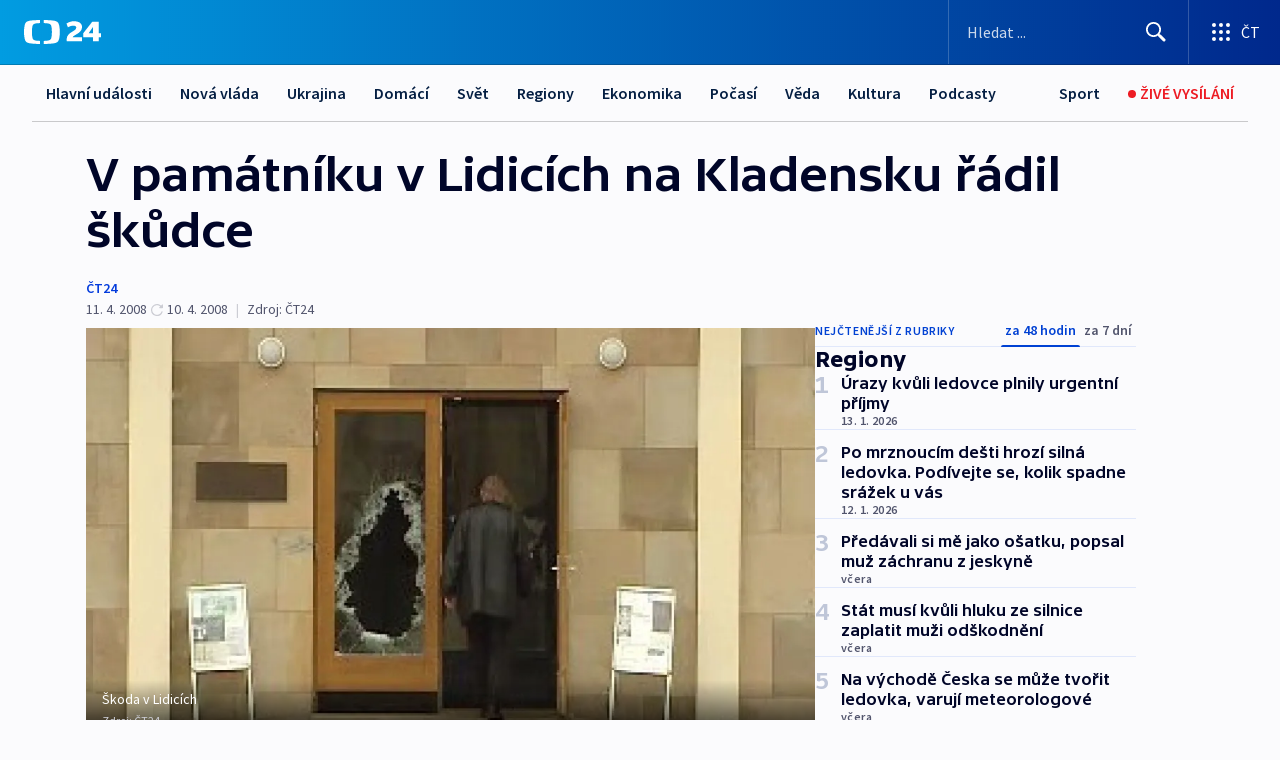

--- FILE ---
content_type: text/html; charset=utf-8
request_url: https://ct24.ceskatelevize.cz/clanek/regiony/v-pamatniku-v-lidicich-na-kladensku-radil-skudce-146705
body_size: 56742
content:
<!DOCTYPE html><html lang="cs" data-sentry-element="Html" data-sentry-component="MyDocument" data-sentry-source-file="_document.tsx"><head data-sentry-element="Head" data-sentry-source-file="_document.tsx"><meta charSet="utf-8"/><meta content="initial-scale=1.0, width=device-width" name="viewport" data-sentry-element="meta" data-sentry-source-file="_app.tsx"/><meta name="publisher" content="ČT24, Česká televize" data-sentry-element="meta" data-sentry-source-file="_app.tsx"/><meta name="language" content="cs" data-sentry-element="meta" data-sentry-source-file="_app.tsx"/><meta name="theme-color" content="#ffffff" data-sentry-element="meta" data-sentry-source-file="_app.tsx"/><link rel="icon" href="/static/favicon.ico" sizes="any"/><link rel="icon" type="image/svg+xml" href="/static/favicon.svg"/><link rel="icon" type="image/png" href="/static/favicon.png"/><link rel="apple-touch-icon" href="/static/apple-touch-icon.png"/><link rel="manifest" href="/static/manifest.json"/><link rel="canonical" href="https://ct24.ceskatelevize.cz/clanek/regiony/v-pamatniku-v-lidicich-na-kladensku-radil-skudce-146705"/><link rel="stylesheet" href="https://ctfs.ceskatelevize.cz/static/scripts/cmp/v2.1/orestbida/brands/ct24-light.css"/><title>V památníku v Lidicích na Kladensku řádil škůdce — ČT24 — Česká televize</title><meta name="description" content="Lidice - Někdo v noci kradl v památníku v Lidicích na Kladensku. V muzeu, které připomíná tragický osud vyhlazené obce, rozbili pokladničku, kam házejí návštěvníci peněžní dary pro památník. Z nich se například platí údržba známého růžového sadu."/><meta name="robots" content="index, follow"/><meta name="author" content="ČT24"/><meta property="og:title" content="V památníku v Lidicích na Kladensku řádil škůdce"/><meta property="og:description" content="Lidice - Někdo v noci kradl v památníku v Lidicích na Kladensku. V muzeu, které připomíná tragický osud vyhlazené obce, rozbili pokladničku, kam házejí návštěvníci peněžní dary pro památník. Z nich se například platí údržba známého růžového sadu."/><meta property="og:image" content="https://fs2-ct24.ceskatelevize.cz/image/[base64].jpg?width=1280"/><meta property="og:type" content="article"/><script type="application/ld+json">{"@context":"https://schema.org","@type":"Article","headline":"V památníku v Lidicích na Kladensku řádil škůdce","description":"Lidice - Někdo v noci kradl v památníku v Lidicích na Kladensku. V muzeu, které připomíná tragický osud vyhlazené obce, rozbili pokladničku, kam házejí návštěvníci peněžní dary pro památník. Z nich se například platí údržba známého růžového sadu.","datePublished":"2008-04-11T00:07:00+02:00","dateModified":"2008-04-10T22:07:00+02:00","author":[{"@type":"Person","name":"ČT24"}],"publisher":{"@type":"Organization","name":"ČT24 - Česká televize","logo":{"@type":"ImageObject","url":"https://ctfs.ceskatelevize.cz/static/channels/ct24.svg"}},"image":["https://fs2-ct24.ceskatelevize.cz/image/[base64].jpg?width=1024",{"@type":"ImageObject","url":"https://fs2-ct24.ceskatelevize.cz/image/[base64].jpg?width=1024","caption":"Škoda v Lidicích","creditText":"Zdroj: ČT24"}],"mainEntityOfPage":{"@type":"WebPage","@id":"https://ct24.ceskatelevize.cz/clanek/regiony/v-pamatniku-v-lidicich-na-kladensku-radil-skudce-146705"},"keywords":"Regiony, Středočeský kraj, ČT24","hasPart":{"@type":"ImageGallery","url":"https://ct24.ceskatelevize.cz/clanek/regiony/v-pamatniku-v-lidicich-na-kladensku-radil-skudce-146705#galerie=21968","image":[{"@type":"ImageObject","url":"https://fs2-ct24.ceskatelevize.cz/image/ZDcwMmE0MmYxNGMzNmZkZmfhWHwP8WF8K5X-nN0no0TRD2EHWJT1wQVdQCLHNVIyzv-YBqtSSTmDfbwL5mkEC8vAvbkWcUs93BUp6QO3bza-KX6O6KeXgkSDTYlLci2r0VE4RTkW-eGgNxiuSfqFQQ.jpg","caption":"Škoda v Lidicích","creditText":"Zdroj: ČT24"},{"@type":"ImageObject","url":"https://fs2-ct24.ceskatelevize.cz/image/MWI2ZWEzZTBiMWQ1ODQ4OQVXQLz0Y3suEaW4hLHry99rsKTA3q5IfH387074MXrE8tsjgV33zIgVM_3Qa8EzNySQV-t5yFkakh9jqzdXwKb53fzVL5vaRcatS0xUNb6ETp8xqTKVm86Nxpzvrb-KQw.jpg","caption":"Škoda v Lidicích","creditText":"Zdroj: ČT24"}]}}</script><meta name="next-head-count" content="21"/><script id="google-tag-manager" nonce="NWNhYTZhZDAtZmFjNC00ZGQwLTg5NjYtNjI2OWY2ODZjNmU5" data-sentry-element="Script" data-sentry-source-file="_document.tsx" data-nscript="beforeInteractive">
                        var dataLayer = dataLayer || [];dataLayer.push({
                            "page": { "section": "24" },
                            "app": {"version": "1.73.8", "platform": "Web"}
                        });

                        (function(w,d,s,l,i){w[l]=w[l]||[];w[l].push({'gtm.start':
                        new Date().getTime(),event:'gtm.js'});var f=d.getElementsByTagName(s)[0],
                        j=d.createElement(s),dl=l!='dataLayer'?'&l='+l:'';j.async=true;j.src=
                        'https://www.googletagmanager.com/gtm.js?id='+i+dl;var n=d.querySelector('[nonce]');
                        n&&j.setAttribute('nonce',n.nonce||n.getAttribute('nonce'));f.parentNode.insertBefore(j,f);
                        })(window,document,'script','dataLayer','GTM-WR543Z2');
                  </script><link nonce="NWNhYTZhZDAtZmFjNC00ZGQwLTg5NjYtNjI2OWY2ODZjNmU5" rel="preload" href="/_next/static/css/eb0e2c75f8046766.css" as="style"/><link nonce="NWNhYTZhZDAtZmFjNC00ZGQwLTg5NjYtNjI2OWY2ODZjNmU5" rel="stylesheet" href="/_next/static/css/eb0e2c75f8046766.css" data-n-g=""/><link nonce="NWNhYTZhZDAtZmFjNC00ZGQwLTg5NjYtNjI2OWY2ODZjNmU5" rel="preload" href="/_next/static/css/cf23267297961e52.css" as="style"/><link nonce="NWNhYTZhZDAtZmFjNC00ZGQwLTg5NjYtNjI2OWY2ODZjNmU5" rel="stylesheet" href="/_next/static/css/cf23267297961e52.css" data-n-p=""/><link nonce="NWNhYTZhZDAtZmFjNC00ZGQwLTg5NjYtNjI2OWY2ODZjNmU5" rel="preload" href="/_next/static/css/b5b3546fd1e0f7d1.css" as="style"/><link nonce="NWNhYTZhZDAtZmFjNC00ZGQwLTg5NjYtNjI2OWY2ODZjNmU5" rel="stylesheet" href="/_next/static/css/b5b3546fd1e0f7d1.css" data-n-p=""/><noscript data-n-css="NWNhYTZhZDAtZmFjNC00ZGQwLTg5NjYtNjI2OWY2ODZjNmU5"></noscript><script defer="" nonce="NWNhYTZhZDAtZmFjNC00ZGQwLTg5NjYtNjI2OWY2ODZjNmU5" nomodule="" src="/_next/static/chunks/polyfills-42372ed130431b0a.js"></script><script src="/_next/static/chunks/webpack-9d436da92b284dc9.js" nonce="NWNhYTZhZDAtZmFjNC00ZGQwLTg5NjYtNjI2OWY2ODZjNmU5" defer=""></script><script src="/_next/static/chunks/framework-df2fc3d29a08040c.js" nonce="NWNhYTZhZDAtZmFjNC00ZGQwLTg5NjYtNjI2OWY2ODZjNmU5" defer=""></script><script src="/_next/static/chunks/main-39313285097fd8c9.js" nonce="NWNhYTZhZDAtZmFjNC00ZGQwLTg5NjYtNjI2OWY2ODZjNmU5" defer=""></script><script src="/_next/static/chunks/pages/_app-47a8a81abe7733c6.js" nonce="NWNhYTZhZDAtZmFjNC00ZGQwLTg5NjYtNjI2OWY2ODZjNmU5" defer=""></script><script src="/_next/static/chunks/2852872c-095e82de10fae69e.js" nonce="NWNhYTZhZDAtZmFjNC00ZGQwLTg5NjYtNjI2OWY2ODZjNmU5" defer=""></script><script src="/_next/static/chunks/75fc9c18-c433d48982ca9a30.js" nonce="NWNhYTZhZDAtZmFjNC00ZGQwLTg5NjYtNjI2OWY2ODZjNmU5" defer=""></script><script src="/_next/static/chunks/86-353db38eb9faeaaf.js" nonce="NWNhYTZhZDAtZmFjNC00ZGQwLTg5NjYtNjI2OWY2ODZjNmU5" defer=""></script><script src="/_next/static/chunks/1509-4afa60b80d17ef4b.js" nonce="NWNhYTZhZDAtZmFjNC00ZGQwLTg5NjYtNjI2OWY2ODZjNmU5" defer=""></script><script src="/_next/static/chunks/8460-92487105c425564e.js" nonce="NWNhYTZhZDAtZmFjNC00ZGQwLTg5NjYtNjI2OWY2ODZjNmU5" defer=""></script><script src="/_next/static/chunks/1717-e987c59798af39f8.js" nonce="NWNhYTZhZDAtZmFjNC00ZGQwLTg5NjYtNjI2OWY2ODZjNmU5" defer=""></script><script src="/_next/static/chunks/608-61f15136e3e80c7d.js" nonce="NWNhYTZhZDAtZmFjNC00ZGQwLTg5NjYtNjI2OWY2ODZjNmU5" defer=""></script><script src="/_next/static/chunks/7444-e60ad12959b52b0e.js" nonce="NWNhYTZhZDAtZmFjNC00ZGQwLTg5NjYtNjI2OWY2ODZjNmU5" defer=""></script><script src="/_next/static/chunks/3028-ba2a8d82ec1582b5.js" nonce="NWNhYTZhZDAtZmFjNC00ZGQwLTg5NjYtNjI2OWY2ODZjNmU5" defer=""></script><script src="/_next/static/chunks/4035-8e9f8e7f61c25e84.js" nonce="NWNhYTZhZDAtZmFjNC00ZGQwLTg5NjYtNjI2OWY2ODZjNmU5" defer=""></script><script src="/_next/static/chunks/2990-59520cf8d197b73c.js" nonce="NWNhYTZhZDAtZmFjNC00ZGQwLTg5NjYtNjI2OWY2ODZjNmU5" defer=""></script><script src="/_next/static/chunks/pages/article/%5B...slug%5D-952bc5b55d16dac3.js" nonce="NWNhYTZhZDAtZmFjNC00ZGQwLTg5NjYtNjI2OWY2ODZjNmU5" defer=""></script><script src="/_next/static/Z-Fvt_APwofeyyCl6jn-t/_buildManifest.js" nonce="NWNhYTZhZDAtZmFjNC00ZGQwLTg5NjYtNjI2OWY2ODZjNmU5" defer=""></script><script src="/_next/static/Z-Fvt_APwofeyyCl6jn-t/_ssgManifest.js" nonce="NWNhYTZhZDAtZmFjNC00ZGQwLTg5NjYtNjI2OWY2ODZjNmU5" defer=""></script><style nonce="NWNhYTZhZDAtZmFjNC00ZGQwLTg5NjYtNjI2OWY2ODZjNmU5">.ctg-footer__social {
  color: #6f6f6f;
  display: flex;
  font-size: 1rem;
  align-items: center;
  font-family: SourceSansPro, sans-serif;
  line-height: 1.375rem;
  letter-spacing: 0;
  justify-content: center;
}
.ctg-footer__social-title {
  margin: 0;
  display: none;
  white-space: nowrap;
}
@media (min-width: 768px) {
  .ctg-footer__social-title {
    display: initial;
  }
}
  .ctg-footer__social-title.darkMode {
    color: rgba(255, 255, 255, 0.8);
  }
  .ctg-footer__social-list {
    margin: 0 0 16px 0;
    display: flex;
    padding: 0;
    list-style: none;
  }
@media (min-width: 768px) {
  .ctg-footer__social-list {
    margin: 0 0 0 15px;
  }
}
  .ctg-footer__social-list-item {
    width: 52px;
    margin: 0 4px;
    text-align: center;
  }
@media (min-width: 414px) {
  .ctg-footer__social-list-item {
    width: 64px;
  }
}
  .ctg-footer__social-list-item:first-child {
    margin-left: 0;
  }
  .ctg-footer__social-list-item:last-child {
    margin-right: 0;
  }
  .ctg-footer__social-list-item:hover {
    cursor: pointer;
    text-decoration: underline;
  }
  .ctg-footer__social-list-item:hover img.ctg-footer__icon-no-hover {
    display: none;
  }
  .ctg-footer__social-list-item:hover img.ctg-footer__icon-hover {
    display: block;
  }
  .ctg-footer__social-list-item img {
    width: 36px;
    height: 36px;
    margin: auto;
  }
@media (min-width: 768px) {
  .ctg-footer__social-list-item {
    width: initial;
  }
}
@media (min-width: 768px) {
  .ctg-footer__social-list-item img {
    width: 32px;
    height: 32px;
  }
}
  .ctg-footer__icon-hover {
    display: none;
  }
  .ctg-footer__icon-no-hover {
    display: block;
  }
  .ctg-footer__social-list-item-title {
    color: #6f6f6f;
    font-size: 0.75rem;
    font-family: SourceSansPro, sans-serif;
    font-weight: 400;
    line-height: 18px;
    white-space: nowrap;
    letter-spacing: 0.0375rem;
    text-transform: initial;
  }
@media (min-width: 768px) {
  .ctg-footer__social-list-item-title {
    display: none;
  }
}
  .ctg-footer__social-item-link {
    display: block;
    text-decoration: none;
  }
  .ctg-footer__channels-list {
    width: 100%;
    margin: 0;
    display: none;
    padding: 0;
    list-style: none;
  }
@media (min-width: 768px) {
  .ctg-footer__channels-list {
    display: flex;
  }
}
@media (min-width: 1024px) {
  .ctg-footer__channels-list {
    flex-wrap: wrap;
  }
}
  .ctg-footer__channels-list-item {
    flex: 1 1 auto;
    display: flex;
    margin-bottom: 40px;
    justify-content: center;
  }
@media (min-width: 1024px) {
  .ctg-footer__channels-list-item {
    flex: 0 1 30%;
    justify-content: start;
  }
}
  .ctg-footer__channels-list-item img {
    height: 20px;
  }
@media (min-width: 1024px) {
  .ctg-footer__channels-list-item img {
    height: 24px;
  }
}
  .ctg-footer__sr-only {
    top: auto;
    left: -10000px;
    width: 1px;
    height: 1px;
    overflow: hidden;
    position: absolute;
  }
  .ctg-footer__sub-footer {
    color: #6f6f6f;
    display: flex;
    font-size: 0.875rem;
    font-family: SourceSansPro, sans-serif;
    font-weight: 400;
    line-height: 1.25rem;
    letter-spacing: 0;
    text-transform: initial;
    justify-content: space-between;
  }
  .ctg-footer__sub-footer a {
    color: #041e42;
    transition: color 300ms ease-in;
    text-decoration: none;
  }
  .ctg-footer__sub-footer p {
    margin: 0;
  }
@media (max-width: 413px) {
  .ctg-footer__sub-footer div:first-child span:first-of-type {
    display: block;
  }
}
  .ctg-footer__sub-footer.darkMode span, .ctg-footer__sub-footer.darkMode a {
    color: rgba(255, 255, 255, 0.8);
  }
  .ctg-footer__sub-footer.darkMode p:first-child {
    color: rgba(255, 255, 255, 0.6);
  }
  .ctg-footer__sub-footer a:hover {
    text-decoration: underline;
  }
  .ctg-footer__separator {
    margin: 0px 7px;
  }
@media (max-width: 413px) {
  .ctg-footer__hidden {
    display: none;
  }
}
  .ctg-footer__right-column {
    display: none;
  }
@media (min-width: 768px) {
  .ctg-footer__right-column {
    display: flex;
  }
}
  .ctg-footer__contacts {
    color: #6f6f6f;
    font-size: 1rem;
    text-align: left;
    font-family: SourceSansPro, sans-serif;
    line-height: 20px;
    letter-spacing: 0;
  }
  .ctg-footer__contacts a {
    color: #041e42;
    transition: color 300ms ease-in;
    text-decoration: none;
  }
@media (min-width: 768px) and (max-width: 1023px) {
  .ctg-footer__contacts {
    text-align: center;
  }
}
  .ctg-footer__contacts a:hover {
    text-decoration: underline;
  }
  .ctg-footer__contacts-list {
    margin: 0;
    display: flex;
    flex-direction: column;
    justify-content: center;
  }
@media (min-width: 768px) {
  .ctg-footer__contacts-list {
    flex-direction: row;
  }
}
@media (min-width: 1024px) {
  .ctg-footer__contacts-list {
    justify-content: start;
  }
}
  .ctg-footer__contacts-list.darkMode span {
    color: #FFFFFF;
  }
  .ctg-footer__contacts-link {
    color: #041e42;
    margin: 0 0 0 0;
    display: flex;
    align-self: flex-start;
    line-height: 22px;
    align-content: center;
  }
  .ctg-footer__contacts-link img {
    margin-right: 10px;
  }
  .ctg-footer__contacts-link:first-child {
    margin: 0 0 18px 0;
  }
@media (min-width: 768px) {
  .ctg-footer__contacts-link:first-child {
    margin-right: 26px;
  }
}
  .ctg-footer__strong {
    font-family: SourceSansPro, sans-serif;
    font-weight: 600;
  }
  .ctg-footer__opening-hours {
    color: #000;
    margin: 0 0 16px 0;
  }
  .ctg-footer__opening-hours span:last-child {
    color: #6f6f6f;
    display: inline-block;
    margin-top: 8px;
  }
  .ctg-footer__opening-hours.darkMode span:first-child {
    color: #FFFFFF;
  }
  .ctg-footer__opening-hours.darkMode span:last-child {
    color: rgba(255, 255, 255, 0.8);
  }
  .footer-0-2-1 {  }
  .footer-0-2-1.darkMode {  }
  .footer-0-2-1 hr {
    opacity: 1;
  }
  .wrapper-0-2-2 {
    margin: 0 auto;
    display: grid;
    padding: 32px 16px 24px 16px;
  }
@media (min-width: 768px) {
  .wrapper-0-2-2 {
    padding: 48px 24px 32px 24px;
    grid-row-gap: 0px;
    grid-column-gap: 0px;
    grid-template-rows: repeat(6, auto);
    grid-template-columns: repeat(2, auto);
  }
}
@media (min-width: 1024px) {
  .wrapper-0-2-2 {
    grid-template-rows: repeat(6, auto);
  }
}
  .wrapper-0-2-2 a:focus {
    outline: none;
    box-shadow: 0px 0px 0px 2px #60a0ff;
    border-radius: 4px;
  }
  .logo-0-2-3 {
    display: block;
    justify-self: start;
    margin-bottom: 24px;
  }
  .logo-0-2-3 img {
    height: 24px;
  }
@media (min-width: 768px) {
  .logo-0-2-3 {
    grid-area: 1 / 1 / 2 / 2;
    margin-bottom: 40px;
  }
}
@media (min-width: 1024px) {
  .logo-0-2-3 {
    margin-bottom: 56px;
  }
}
@media (min-width: 768px) {
  .logo-0-2-3 img {
    height: 32px;
  }
}
  .social-0-2-4 {  }
@media (min-width: 768px) {
  .social-0-2-4 {
    grid-area: 1 / 2 / 1 / 3;
    align-self: flex-start;
    justify-content: flex-end;
  }
}
  .contacts-0-2-5 {
    margin-bottom: 22px;
  }
@media (min-width: 768px) {
  .contacts-0-2-5 {
    grid-area: 4 / 1 / 4 / 3;
  }
}
@media (min-width: 1024px) {
  .contacts-0-2-5 {
    grid-area: 3 / 2 / 3 / 3;
  }
}
  .channels-0-2-6 {  }
@media (min-width: 768px) {
  .channels-0-2-6 {
    grid-area: 3 / 1 / 3 / 3;
  }
}
@media (min-width: 1024px) {
  .channels-0-2-6 {
    grid-area: 2 / 2 / 2 / 3;
    align-self: start;
    margin-bottom: 11px;
  }
}
  .divider-0-2-7 {
    width: 100%;
    border: none;
    height: 1px;
    margin: 0 0 16px 0;
    background-color: #e0e0e0;
  }
@media (min-width: 768px) {
  .divider-0-2-7 {
    margin: 0 0 24px 0;
    grid-area: 5 / 1 / 5 / 3;
  }
}
@media (min-width: 1024px) {
  .divider-0-2-7 {
    grid-area: 5 / 1 / 5 / 3;
  }
}
  .dividerMedium-0-2-8 {
    margin: 0 0 16px 0;
  }
  .dividerLow-0-2-9 {
    margin: 0 0 20px 0;
  }
@media (min-width: 768px) {
  .dividerLow-0-2-9 {
    margin: 0 0 12px 0;
  }
}
  .dividerMobile-0-2-10 {  }
@media (min-width: 768px) {
  .dividerMobile-0-2-10 {
    display: none;
  }
}
  .linkList-0-2-11 {
    margin: 0 0 20px 0;
    display: flex;
    padding: 0;
    row-gap: 18px;
    flex-wrap: wrap;
    font-size: 1rem;
    list-style: none;
    font-family: SourceSansPro, sans-serif;
    line-height: 1.375rem;
    letter-spacing: 0;
  }
  .linkList-0-2-11 a {
    color: #041e42;
    transition: color 300ms ease-in;
    text-decoration: none;
  }
@media (min-width: 768px) {
  .linkList-0-2-11 {
    margin: 0 0 40px 0;
    display: grid;
    grid-column: 1 / 3;
    grid-template-columns: repeat(3, 1fr);
  }
  .linkList-0-2-11 #tvProgram {
    grid-area: 1 / 1;
  }
  .linkList-0-2-11 #ziveVysilani {
    grid-area: 2 / 1;
  }
  .linkList-0-2-11 #tvPoplatky {
    grid-area: 3 / 1;
  }
  .linkList-0-2-11 #teletext {
    grid-area: 4 / 1;
  }
  .linkList-0-2-11 #podcasty {
    grid-area: 5 / 1;
  }
  .linkList-0-2-11 #pocasi {
    grid-area: 1 / 2;
  }
  .linkList-0-2-11 #eshop {
    grid-area: 2 / 2;
  }
  .linkList-0-2-11 #mobilniAplikace {
    grid-area: 3 / 2;
  }
  .linkList-0-2-11 #vseoCt {
    grid-area: 4 / 2;
  }
  .linkList-0-2-11 #studioBrno {
    grid-area: 2 / 3;
  }
  .linkList-0-2-11 #proMedia {
    grid-area: 5 / 2;
  }
  .linkList-0-2-11 #studioOstrava {
    grid-area: 1 / 3;
  }
  .linkList-0-2-11 #radaCt {
    grid-area: 6 / 1;
  }
  .linkList-0-2-11 #kariera {
    grid-area: 3 / 3;
  }
  .linkList-0-2-11 #casteDotazy {
    grid-area: 4 / 3;
  }
  .linkList-0-2-11 #kontakty {
    grid-area: 5 / 3;
  }
}
@media (min-width: 1024px) {
  .linkList-0-2-11 {
    margin: 0 0 32px 0;
    display: flex;
    row-gap: 10px;
    grid-area: 2 / 1 / 5 / 2;
  }
}
  .linkList-0-2-11.darkMode {  }
  .linkList-0-2-11.darkMode a {
    color: #FFFFFF;
  }
  .linkList-0-2-11 a:hover {
    text-decoration: underline;
  }
  .linkListItem-0-2-12 {
    flex: 0 1 45%;
    line-height: 22px;
  }
@media (min-width: 768px) {
  .linkListItem-0-2-12 {
    flex: 0 1 33%;
  }
}
@media (min-width: 1024px) {
  .linkListItem-0-2-12 {
    flex: 0 1 50%;
  }
}
  .subFooter-0-2-13 {  }
@media (min-width: 768px) {
  .subFooter-0-2-13 {
    grid-area: 6 / 1 / 6 / 3;
  }
}
  .srOnly-0-2-14 {
    top: auto;
    left: -10000px;
    width: 1px;
    height: 1px;
    overflow: hidden;
    position: absolute;
  }
  .footer-d17-0-2-15 {
    background: #f4f4f4;
  }
  .footer-d17-0-2-15.darkMode {
    background: #001830;
  }
  .wrapper-d18-0-2-16 {
    max-width: 1216px;
  }
  .ctg-header__wrapper {
    width: 100%;
    content: a;
    box-sizing: border-box;
    background-color: #fff;
  }
  .ctg-header__document-disable-scroll-local {  }
@media screen and (max-width: 767px) {
  .ctg-header__document-disable-scroll-local {
    overflow: hidden !important;
    touch-action: none;
    overscroll-behavior: none;
    -webkit-overflow-scrolling: none;
  }
}
  .ctg-header__body-disable-scroll-local {  }
@media screen and (max-width: 767px) {
  .ctg-header__body-disable-scroll-local {
    overflow: hidden !important;
    touch-action: none;
    overscroll-behavior: none;
    -webkit-overflow-scrolling: none;
  }
}
  .ctg-header__document-disable-scroll-global {  }
@media screen and (max-width: 427px) {
  .ctg-header__document-disable-scroll-global {
    overflow: hidden !important;
    touch-action: none;
    overscroll-behavior: none;
    -webkit-overflow-scrolling: none;
  }
}
  .ctg-header__body-disable-scroll-global {  }
@media screen and (max-width: 427px) {
  .ctg-header__body-disable-scroll-global {
    overflow: hidden !important;
    touch-action: none;
    overscroll-behavior: none;
    -webkit-overflow-scrolling: none;
  }
}
  .ctg-header__document-disable-scroll-local-d2 {  }
@media screen and (max-width: 767px) {
  .ctg-header__document-disable-scroll-local-d2 {
    padding-right: 0px !important;
  }
}
  .ctg-header__document-disable-scroll-global-d4 {  }
@media screen and (max-width: 427px) {
  .ctg-header__document-disable-scroll-global-d4 {
    padding-right: 0px !important;
  }
}
  .ctg-header__inset-focus-visible {  }
  .ctg-header__context-menu-item-disabled {  }
  .ctg-header__context-menu-item.ctg-header__context-menu-item-disabled .ctg-header__context-menu-item-link, .ctg-header__context-menu-item.ctg-header__context-menu-item-disabled .ctg-header__context-menu-item-link:hover {
    cursor: auto;
  }
  .ctg-header__context-menu-item-active {  }
  .ctg-header__context-menu-item.ctg-header__context-menu-item-active .ctg-header__context-menu-item-link {
    cursor: default;
    font-family: SourceSansPro, sans-serif;
    font-weight: 600;
  }
  .ctg-header__context-menu-item-link {
    display: flex;
    padding: 9px 26px 9px;
    font-size: 1rem;
    align-items: center;
    font-family: SourceSansPro, sans-serif;
    line-height: 1.375rem;
    letter-spacing: 0;
    vertical-align: sub;
  }
  .ctg-header__context-menu-item:not(.ctg-header__context-menu-item-disabled) .ctg-header__context-menu-item-link:hover {  }
  .ctg-header__context-menu-item-link:hover {
    text-decoration: none;
  }
  .ctg-header__profile-name {  }
  .ctg-header__profile-name + ul li:first-child .ctg-header__context-menu-item-link {
    padding: 0 24px 9px;
  }
  .ctg-header__profile-name + ul li:first-child .ctg-header__context-menu-item-link:hover {
    text-decoration: underline;
    background-color: #fff;
  }
  .ctg-header__context-menu-item-link-is-not {  }
  .ctg-header__context-menu-item-link.ctg-header__context-menu-item-link-is-not {
    outline: none;
  }
  .ctg-header__context-menu-item-link.ctg-header__context-menu-item-link-is-not.focus-visible {
    box-shadow: 0px 0px 0px 2px #60a0ff;
  }
  .ctg-header__context-menu-item {
    color: #393939;
    width: 100%;
    padding: 0;
    max-width: 100%;
    list-style: none;
  }
  .ctg-header__context-menu-item > span {
    display: flex;
    align-items: center;
  }
  .ctg-header__context-menu-item > span > svg {
    fill: currentColor;
    flex: 0 0 auto;
    width: 20px;
    height: 20px;
    margin: 0 8px 0 -28px;
  }
  .ctg-header__context-menu-icon {
    width: 20px;
    display: flex;
    align-items: center;
    margin-right: 18px;
  }
  .ctg-header__context-menu-item-disabled-d0 {  }
  .ctg-header__context-menu-item.ctg-header__context-menu-item-disabled-d0 .ctg-header__context-menu-item-link, .ctg-header__context-menu-item.ctg-header__context-menu-item-disabled-d0 .ctg-header__context-menu-item-link:hover {
    background-color: transparent;
    color: #8d8d8d;
  }
  .ctg-header__context-menu-item-active-d1 {  }
  .ctg-header__context-menu-item.ctg-header__context-menu-item-active-d1 .ctg-header__context-menu-item-link {
    color: #000000;
  }
  .ctg-header__context-menu-item-link-d2 {
    color: #041e42;
  }
  .ctg-header__context-menu-item:not(.ctg-header__context-menu-item-disabled) .ctg-header__context-menu-item-link-d2:hover {
    color: #000000;
    background-color: #f4f4f4;
  }
  .ctg-header__context-menu-item-disabled-d3 {  }
  .ctg-header__context-menu-item.ctg-header__context-menu-item-disabled-d3 .ctg-header__context-menu-item-link, .ctg-header__context-menu-item.ctg-header__context-menu-item-disabled-d3 .ctg-header__context-menu-item-link:hover {
    background-color: transparent;
    color: #8d8d8d;
  }
  .ctg-header__context-menu-item-active-d4 {  }
  .ctg-header__context-menu-item.ctg-header__context-menu-item-active-d4 .ctg-header__context-menu-item-link {
    color: #000000;
  }
  .ctg-header__context-menu-item-link-d5 {
    color: #041e42;
  }
  .ctg-header__context-menu-item:not(.ctg-header__context-menu-item-disabled) .ctg-header__context-menu-item-link-d5:hover {
    color: #000000;
    background-color: #f4f4f4;
  }
  .ctg-header__context-menu-item-disabled-d6 {  }
  .ctg-header__context-menu-item.ctg-header__context-menu-item-disabled-d6 .ctg-header__context-menu-item-link, .ctg-header__context-menu-item.ctg-header__context-menu-item-disabled-d6 .ctg-header__context-menu-item-link:hover {
    background-color: transparent;
    color: #8d8d8d;
  }
  .ctg-header__context-menu-item-active-d7 {  }
  .ctg-header__context-menu-item.ctg-header__context-menu-item-active-d7 .ctg-header__context-menu-item-link {
    color: #000000;
  }
  .ctg-header__context-menu-item-link-d8 {
    color: #041e42;
  }
  .ctg-header__context-menu-item:not(.ctg-header__context-menu-item-disabled) .ctg-header__context-menu-item-link-d8:hover {
    color: #000000;
    background-color: #f4f4f4;
  }
  .ctg-header__context-menu-item-disabled-d9 {  }
  .ctg-header__context-menu-item.ctg-header__context-menu-item-disabled-d9 .ctg-header__context-menu-item-link, .ctg-header__context-menu-item.ctg-header__context-menu-item-disabled-d9 .ctg-header__context-menu-item-link:hover {
    background-color: transparent;
    color: #8d8d8d;
  }
  .ctg-header__context-menu-item-active-d10 {  }
  .ctg-header__context-menu-item.ctg-header__context-menu-item-active-d10 .ctg-header__context-menu-item-link {
    color: #000000;
  }
  .ctg-header__context-menu-item-link-d11 {
    color: #041e42;
  }
  .ctg-header__context-menu-item:not(.ctg-header__context-menu-item-disabled) .ctg-header__context-menu-item-link-d11:hover {
    color: #000000;
    background-color: #f4f4f4;
  }
  .ctg-header__context-menu-item-disabled-d12 {  }
  .ctg-header__context-menu-item.ctg-header__context-menu-item-disabled-d12 .ctg-header__context-menu-item-link, .ctg-header__context-menu-item.ctg-header__context-menu-item-disabled-d12 .ctg-header__context-menu-item-link:hover {
    background-color: transparent;
    color: #8d8d8d;
  }
  .ctg-header__context-menu-item-active-d13 {  }
  .ctg-header__context-menu-item.ctg-header__context-menu-item-active-d13 .ctg-header__context-menu-item-link {
    color: #000000;
  }
  .ctg-header__context-menu-item-link-d14 {
    color: #041e42;
  }
  .ctg-header__context-menu-item:not(.ctg-header__context-menu-item-disabled) .ctg-header__context-menu-item-link-d14:hover {
    color: #000000;
    background-color: #f4f4f4;
  }
  .ctg-header__context-menu-item-disabled-d15 {  }
  .ctg-header__context-menu-item.ctg-header__context-menu-item-disabled-d15 .ctg-header__context-menu-item-link, .ctg-header__context-menu-item.ctg-header__context-menu-item-disabled-d15 .ctg-header__context-menu-item-link:hover {
    background-color: transparent;
    color: #8d8d8d;
  }
  .ctg-header__context-menu-item-active-d16 {  }
  .ctg-header__context-menu-item.ctg-header__context-menu-item-active-d16 .ctg-header__context-menu-item-link {
    color: #000000;
  }
  .ctg-header__context-menu-item-link-d17 {
    color: #041e42;
  }
  .ctg-header__context-menu-item:not(.ctg-header__context-menu-item-disabled) .ctg-header__context-menu-item-link-d17:hover {
    color: #000000;
    background-color: #f4f4f4;
  }
  .ctg-header__context-menu-item-disabled-d18 {  }
  .ctg-header__context-menu-item.ctg-header__context-menu-item-disabled-d18 .ctg-header__context-menu-item-link, .ctg-header__context-menu-item.ctg-header__context-menu-item-disabled-d18 .ctg-header__context-menu-item-link:hover {
    background-color: transparent;
    color: #8d8d8d;
  }
  .ctg-header__context-menu-item-active-d19 {  }
  .ctg-header__context-menu-item.ctg-header__context-menu-item-active-d19 .ctg-header__context-menu-item-link {
    color: #000000;
  }
  .ctg-header__context-menu-item-link-d20 {
    color: #041e42;
  }
  .ctg-header__context-menu-item:not(.ctg-header__context-menu-item-disabled) .ctg-header__context-menu-item-link-d20:hover {
    color: #000000;
    background-color: #f4f4f4;
  }
  .ctg-header__context-menu-item-disabled-d21 {  }
  .ctg-header__context-menu-item.ctg-header__context-menu-item-disabled-d21 .ctg-header__context-menu-item-link, .ctg-header__context-menu-item.ctg-header__context-menu-item-disabled-d21 .ctg-header__context-menu-item-link:hover {
    background-color: transparent;
    color: #8d8d8d;
  }
  .ctg-header__context-menu-item-active-d22 {  }
  .ctg-header__context-menu-item.ctg-header__context-menu-item-active-d22 .ctg-header__context-menu-item-link {
    color: #000000;
  }
  .ctg-header__context-menu-item-link-d23 {
    color: #041e42;
  }
  .ctg-header__context-menu-item:not(.ctg-header__context-menu-item-disabled) .ctg-header__context-menu-item-link-d23:hover {
    color: #000000;
    background-color: #f4f4f4;
  }
  .ctg-header__context-menu-item-disabled-d24 {  }
  .ctg-header__context-menu-item.ctg-header__context-menu-item-disabled-d24 .ctg-header__context-menu-item-link, .ctg-header__context-menu-item.ctg-header__context-menu-item-disabled-d24 .ctg-header__context-menu-item-link:hover {
    background-color: transparent;
    color: #8d8d8d;
  }
  .ctg-header__context-menu-item-active-d25 {  }
  .ctg-header__context-menu-item.ctg-header__context-menu-item-active-d25 .ctg-header__context-menu-item-link {
    color: #000000;
  }
  .ctg-header__context-menu-item-link-d26 {
    color: #041e42;
  }
  .ctg-header__context-menu-item:not(.ctg-header__context-menu-item-disabled) .ctg-header__context-menu-item-link-d26:hover {
    color: #000000;
    background-color: #f4f4f4;
  }
  .ctg-header__context-menu-item-disabled-d27 {  }
  .ctg-header__context-menu-item.ctg-header__context-menu-item-disabled-d27 .ctg-header__context-menu-item-link, .ctg-header__context-menu-item.ctg-header__context-menu-item-disabled-d27 .ctg-header__context-menu-item-link:hover {
    background-color: transparent;
    color: #8d8d8d;
  }
  .ctg-header__context-menu-item-active-d28 {  }
  .ctg-header__context-menu-item.ctg-header__context-menu-item-active-d28 .ctg-header__context-menu-item-link {
    color: #000000;
  }
  .ctg-header__context-menu-item-link-d29 {
    color: #041e42;
  }
  .ctg-header__context-menu-item:not(.ctg-header__context-menu-item-disabled) .ctg-header__context-menu-item-link-d29:hover {
    color: #000000;
    background-color: #f4f4f4;
  }
  .ctg-header__context-menu-item-disabled-d30 {  }
  .ctg-header__context-menu-item.ctg-header__context-menu-item-disabled-d30 .ctg-header__context-menu-item-link, .ctg-header__context-menu-item.ctg-header__context-menu-item-disabled-d30 .ctg-header__context-menu-item-link:hover {
    background-color: transparent;
    color: #8d8d8d;
  }
  .ctg-header__context-menu-item-active-d31 {  }
  .ctg-header__context-menu-item.ctg-header__context-menu-item-active-d31 .ctg-header__context-menu-item-link {
    color: #000000;
  }
  .ctg-header__context-menu-item-link-d32 {
    color: #041e42;
  }
  .ctg-header__context-menu-item:not(.ctg-header__context-menu-item-disabled) .ctg-header__context-menu-item-link-d32:hover {
    color: #000000;
    background-color: #f4f4f4;
  }
  .ctg-header__context-menu-item-disabled-d33 {  }
  .ctg-header__context-menu-item.ctg-header__context-menu-item-disabled-d33 .ctg-header__context-menu-item-link, .ctg-header__context-menu-item.ctg-header__context-menu-item-disabled-d33 .ctg-header__context-menu-item-link:hover {
    background-color: transparent;
    color: #8d8d8d;
  }
  .ctg-header__context-menu-item-active-d34 {  }
  .ctg-header__context-menu-item.ctg-header__context-menu-item-active-d34 .ctg-header__context-menu-item-link {
    color: #000000;
  }
  .ctg-header__context-menu-item-link-d35 {
    color: #041e42;
  }
  .ctg-header__context-menu-item:not(.ctg-header__context-menu-item-disabled) .ctg-header__context-menu-item-link-d35:hover {
    color: #000000;
    background-color: #f4f4f4;
  }
  .ctg-header__context-menu-item-disabled-d36 {  }
  .ctg-header__context-menu-item.ctg-header__context-menu-item-disabled-d36 .ctg-header__context-menu-item-link, .ctg-header__context-menu-item.ctg-header__context-menu-item-disabled-d36 .ctg-header__context-menu-item-link:hover {
    background-color: transparent;
    color: #8d8d8d;
  }
  .ctg-header__context-menu-item-active-d37 {  }
  .ctg-header__context-menu-item.ctg-header__context-menu-item-active-d37 .ctg-header__context-menu-item-link {
    color: #000000;
  }
  .ctg-header__context-menu-item-link-d38 {
    color: #041e42;
  }
  .ctg-header__context-menu-item:not(.ctg-header__context-menu-item-disabled) .ctg-header__context-menu-item-link-d38:hover {
    color: #000000;
    background-color: #f4f4f4;
  }
  .ctg-header__local-menu-mobile-nav {
    width: 100%;
    display: none;
    position: relative;
    box-shadow: 0px 1px 3px rgba(0, 0, 0, 0.2), 0px 12px 24px -8px rgba(0, 0, 0, 0.15);
    margin-left: auto;
    background-color: #fff;
  }
  .ctg-header__local-menu-mobile-nav .ctg-header__context-menu {
    width: 100%;
    padding: 16px 0;
    box-shadow: none;
    background-color: transparent;
  }
  .ctg-header__local-menu-mobile-nav .ctg-header__context-menu li.ctg-header__context-menu-item-active > a, .ctg-header__local-menu-mobile-nav .ctg-header__context-menu li.ctg-header__context-menu-item-active > span, .ctg-header__local-menu-mobile-nav .ctg-header__context-menu li > a:hover {
    color: #041e42;
  }
  .ctg-header__local-menu-mobile-nav .ctg-header__context-menu li:not(.ctg-header__context-menu-item-disabled) > a:hover, .ctg-header__local-menu-mobile-nav .ctg-header__context-menu li:not(.ctg-header__context-menu-item-disabled) > span.ctg-header__local-menu-mobile-nav .ctg-header__context-menu li:not(.ctg-header__context-menu-item-disabled):hover {
    background-color: #f4f4f4;
  }
  .ctg-header__local-menu-mobile-nav-visible {
    display: block;
  }
  .ctg-header__local-menu-mobile-nav-wrapper {
    top: 105px;
    left: 0;
    width: 100%;
    height: calc(100% - 105px);
    padding: 0;
    z-index: 101;
    overflow: auto;
    position: fixed;
    visibility: hidden;
    background-color: rgba(0, 0, 0, .3);
  }
  .ctg-header__local-menu-mobile-nav-wrapper-visible {
    visibility: visible;
  }
  .ctg-header__local-menu-mobile-button-wrapper {
    color: inherit;
    display: flex;
    align-items: center;
  }
  .ctg-header__local-menu-mobile-button-wrapper > button {
    color: inherit;
    display: flex;
    padding: 10px 16px;
    align-items: center;
  }
  .ctg-header__local-menu-mobile-button > svg {
    color: inherit;
    width: 24px;
    height: 24px;
    margin-right: 4px;
  }
  .ctg-header__local-menu-mobile-button > span {
    color: inherit;
    font-size: 1rem;
    font-family: SourceSansPro, sans-serif;
    line-height: 1;
  }
  .ctg-header__inset-focus-visible {  }
  .ctg-header__hotlink-nav-list-item {
    position: relative;
  }
@media (max-width: 767px) {
  .ctg-header__hotlink-nav-list-item {
    border-left: 1px solid rgba(0, 0, 0, 0.2);
  }
}
  .ctg-header__hotlink-nav-list-item > a, .ctg-header__hotlink-nav-list-item > button, .ctg-header__hotlink-nav-list-item > span {
    height: 100%;
    margin: 0;
    display: flex;
    position: relative;
    font-size: 16px;
    box-sizing: border-box;
    transition: backgroundColor 150ms, borderColor 150ms,color 150ms;
    align-items: center;
    font-family: SourceSansPro, sans-serif;
    font-weight: 600;
    line-height: 1.314rem;
    padding-top: 5px;
    white-space: nowrap;
    padding-left: 14px;
    padding-right: 14px;
    letter-spacing: normal;
    padding-bottom: 5px;
    justify-content: center;
    text-decoration: none;
  }
  .ctg-header__hotlink-nav-list-item > span {
    cursor: default;
  }
  .ctg-header__hotlink-nav-list-item > a svg, .ctg-header__hotlink-nav-list-item > button svg, .ctg-header__hotlink-nav-list-item > span svg {
    margin-right: 4px;
  }
  .ctg-header__hotlink-nav-list-item-active.ctg-header__hotlink-nav-list-item > a svg, .ctg-header__hotlink-nav-list-item-active.ctg-header__hotlink-nav-list-item > button svg, .ctg-header__hotlink-nav-list-item-active.ctg-header__hotlink-nav-list-item > span svg {  }
  .ctg-header__hotlink-nav-list-item-active.ctg-header__hotlink-nav-list-item > a, .ctg-header__hotlink-nav-list-item-active.ctg-header__hotlink-nav-list-item > button, .ctg-header__hotlink-nav-list-item-active.ctg-header__hotlink-nav-list-item > span {  }
@media (hover: hover) {
  .ctg-header__hotlink-nav-list-item > a, .ctg-header__hotlink-nav-list-item > button, .ctg-header__hotlink-nav-list-item > span {  }
  .ctg-header__hotlink-nav-list-item > a:hover svg, .ctg-header__hotlink-nav-list-item > button:hover svg, .ctg-header__hotlink-nav-list-item > span:hover svg {  }
  .ctg-header__hotlink-nav-list-item > a:hover, .ctg-header__hotlink-nav-list-item > button:hover, .ctg-header__hotlink-nav-list-item > span:hover {
    text-decoration: none;
  }
}
  .ctg-header__hotlink-nav-list-item-active {  }
  .ctg-header__hotlink-nav-list-item-active:before {
    left: 50%;
    width: 0;
    bottom: -6px;
    height: 0;
    content: "";
    position: absolute;
    border-left: 6px solid transparent;
    margin-left: -6px;
    border-right: 6px solid transparent;
  }
  .ctg-header__hotlink-nav-list-item-d0 {  }
  .ctg-header__hotlink-nav-list-item-d0 > a, .ctg-header__hotlink-nav-list-item-d0 > button, .ctg-header__hotlink-nav-list-item-d0 > span {
    background-color: transparent;
    color: #041e42;
  }
  .ctg-header__hotlink-nav-list-item-d0 > a svg, .ctg-header__hotlink-nav-list-item-d0 > button svg, .ctg-header__hotlink-nav-list-item-d0 > span svg {
    color: inherit;
  }
  .ctg-header__hotlink-nav-list-item-active.ctg-header__hotlink-nav-list-item-d0 > a svg, .ctg-header__hotlink-nav-list-item-active.ctg-header__hotlink-nav-list-item-d0 > button svg, .ctg-header__hotlink-nav-list-item-active.ctg-header__hotlink-nav-list-item-d0 > span svg {
    color: inherit;
  }
  .ctg-header__hotlink-nav-list-item-active.ctg-header__hotlink-nav-list-item-d0 > a, .ctg-header__hotlink-nav-list-item-active.ctg-header__hotlink-nav-list-item-d0 > button, .ctg-header__hotlink-nav-list-item-active.ctg-header__hotlink-nav-list-item-d0 > span {
    background-color: #041e42;
    color: #fff;
    border-color: #041e42;
  }
@media (hover: hover) {
  .ctg-header__hotlink-nav-list-item-d0 > a, .ctg-header__hotlink-nav-list-item-d0 > button, .ctg-header__hotlink-nav-list-item-d0 > span {  }
  .ctg-header__hotlink-nav-list-item-d0 > a:hover svg, .ctg-header__hotlink-nav-list-item-d0 > button:hover svg, .ctg-header__hotlink-nav-list-item-d0 > span:hover svg {
    color: inherit;
  }
  .ctg-header__hotlink-nav-list-item-d0 > a:hover, .ctg-header__hotlink-nav-list-item-d0 > button:hover, .ctg-header__hotlink-nav-list-item-d0 > span:hover {
    background-color: #041e42;
    color: #fff;
    border-color: #041e42;
  }
}
  .ctg-header__hotlink-nav-list-item-active-d2 {  }
  .ctg-header__hotlink-nav-list-item-active-d2:before {
    border-top: 6px solid #041e42;
  }
  .ctg-header__hotlink-nav-list-item-d3 {  }
  .ctg-header__hotlink-nav-list-item-d3 > a, .ctg-header__hotlink-nav-list-item-d3 > button, .ctg-header__hotlink-nav-list-item-d3 > span {
    background-color: transparent;
    color: #041e42;
  }
  .ctg-header__hotlink-nav-list-item-d3 > a svg, .ctg-header__hotlink-nav-list-item-d3 > button svg, .ctg-header__hotlink-nav-list-item-d3 > span svg {
    color: inherit;
  }
  .ctg-header__hotlink-nav-list-item-active.ctg-header__hotlink-nav-list-item-d3 > a svg, .ctg-header__hotlink-nav-list-item-active.ctg-header__hotlink-nav-list-item-d3 > button svg, .ctg-header__hotlink-nav-list-item-active.ctg-header__hotlink-nav-list-item-d3 > span svg {
    color: inherit;
  }
  .ctg-header__hotlink-nav-list-item-active.ctg-header__hotlink-nav-list-item-d3 > a, .ctg-header__hotlink-nav-list-item-active.ctg-header__hotlink-nav-list-item-d3 > button, .ctg-header__hotlink-nav-list-item-active.ctg-header__hotlink-nav-list-item-d3 > span {
    background-color: #041e42;
    color: #fff;
    border-color: #041e42;
  }
@media (hover: hover) {
  .ctg-header__hotlink-nav-list-item-d3 > a, .ctg-header__hotlink-nav-list-item-d3 > button, .ctg-header__hotlink-nav-list-item-d3 > span {  }
  .ctg-header__hotlink-nav-list-item-d3 > a:hover svg, .ctg-header__hotlink-nav-list-item-d3 > button:hover svg, .ctg-header__hotlink-nav-list-item-d3 > span:hover svg {
    color: inherit;
  }
  .ctg-header__hotlink-nav-list-item-d3 > a:hover, .ctg-header__hotlink-nav-list-item-d3 > button:hover, .ctg-header__hotlink-nav-list-item-d3 > span:hover {
    background-color: #041e42;
    color: #fff;
    border-color: #041e42;
  }
}
  .ctg-header__hotlink-nav-list-item-active-d5 {  }
  .ctg-header__hotlink-nav-list-item-active-d5:before {
    border-top: 6px solid #041e42;
  }
  .ctg-header__hotlink-nav-list {
    height: 100%;
    margin: 0;
    display: flex;
    padding: 0;
    position: relative;
    list-style-type: none;
  }
  .ctg-header__hotlink-nav-button-container {
    position: relative;
  }
  .ctg-header__local-menu-nav-list-item {
    position: relative;
    max-width: 235px;
  }
  .ctg-header__local-menu-nav-list-item > a, .ctg-header__local-menu-nav-list-item > button, .ctg-header__local-menu-nav-list-item > span {
    color: #041e42;
    height: 57px;
    margin: 0;
    display: block;
    padding: 0 14px;
    overflow: hidden;
    position: relative;
    font-size: 1rem;
    box-sizing: border-box;
    transition: background-color 150ms, border-color 150ms,color 150ms;
    font-family: SourceSansPro, sans-serif;
    font-weight: 600;
    line-height: 57px;
    white-space: nowrap;
    text-overflow: ellipsis;
    letter-spacing: normal;
    text-decoration: none;
  }
  .ctg-header__local-menu-nav-list-item > span {
    cursor: default;
  }
  .ctg-header__local-menu-nav-list-item a {
    text-decoration: none;
  }
  .ctg-header__local-menu-nav-list-item-active.ctg-header__local-menu-nav-list-item > a, .ctg-header__local-menu-nav-list-item > a:hover, .ctg-header__local-menu-nav-list-item-active.ctg-header__local-menu-nav-list-item > button, .ctg-header__local-menu-nav-list-item > button:hover, .ctg-header__local-menu-nav-list-item-active.ctg-header__local-menu-nav-list-item > span, .ctg-header__local-menu-nav-list-item > span:hover {
    color: #fff;
    border-color: #041e42;
    text-decoration: none;
    background-color: #041e42;
  }
  .ctg-header__local-menu-nav-list-item-active:before {
    left: 50%;
    width: 0;
    bottom: -6px;
    height: 0;
    content: "";
    position: absolute;
    border-top: 6px solid #041e42;
    border-left: 6px solid transparent;
    margin-left: -6px;
    border-right: 6px solid transparent;
  }
  .ctg-header__local-menu-nav.ctg-header__local-menu-nav-gradient {
    mask-size: auto;
    mask-image: linear-gradient( to right, black calc(100% - 150px), transparent calc(100% - 100px));
    mask-repeat: no-repeat, no-repeat;
    mask-position: 0 0, 100% 0;
    -webkit-mask-size: auto;
    -webkit-mask-image: linear-gradient( to right, black calc(100% - 150px), transparent calc(100% - 100px));
    -webkit-mask-repeat: no-repeat, no-repeat;
    -webkit-mask-position: 0 0, 100% 0;
  }
  .ctg-header__local-menu-nav-list {
    width: fit-content;
    margin: 0;
    display: flex;
    padding: 0;
    position: relative;
    list-style-type: none;
  }
  .ctg-header__local-menu-nav-button-container {
    position: relative;
  }
  .ctg-header__local-menu-nav-button-container .ctg-header__context-menu {
    left: -30px;
  }
  .ctg-header__local-menu-nav-button:before {
    left: 50%;
    bottom: -6px;
    height: 0;
    content: "";
    display: block;
    opacity: 0;
    z-index: 2;
    position: absolute;
    transform: translateX(-50%);
    border-top: 6px solid #041e42;
    transition: opacity .150ms ease;
    border-left: 6px solid transparent;
    border-right: 6px solid transparent;
    pointer-events: none;
  }
  .ctg-header__local-menu-nav-button:hover {
    cursor: pointer;
  }
  .ctg-header__local-menu-nav-button-active {
    color: #fff !important;
    background-color: #041e42;
  }
  .ctg-header__local-menu-nav-button-active:before {
    opacity: 1;
  }
  .ctg-header__local-menu-nav-button-active.dark {
    color: #041e42 !important;
    background-color: #fff !important;
  }
  .ctg-header__local-menu-nav-button-active.dark:before {
    border-top: 6px solid #fff;
  }
  .ctg-header__local-menu-wrapper {
    position: relative;
  }
@media screen and (min-width: 768px) {
  .ctg-header__local-menu-wrapper {
    margin: 0 auto;
    padding: 0 24px;
    max-width: 1168px;
  }
}
  .ctg-header__local-menu {
    height: 49px;
    display: grid;
    z-index: 1;
    position: relative;
    box-sizing: border-box;
    align-items: center;
    border-bottom: 1px solid rgba(0, 0, 0, 0.2);
    justify-content: stretch;
    grid-template-columns: 1fr min-content min-content;
  }
@media screen and (min-width: 768px) {
  .ctg-header__local-menu {
    height: 57px;
    max-width: 100%;
    grid-template-rows: 57px;
    grid-template-columns: minmax(0, 100%) min-content min-content;
  }
  .ctg-header__local-menu.secondaryMenu {
    height: auto;
  }
}
  .ctg-header__local-menu.hideBottomLine {
    height: 48px;
    border-bottom: 0;
  }
@media screen and (min-width: 768px) {
  .ctg-header__local-menu.hideBottomLine {
    height: 56px;
    grid-template-rows: 56px;
  }
}
  .ctg-header__local-menu-secondary-wrapper {
    width: 100%;
  }
  .ctg-header__local-nav-wrapper {
    display: none;
  }
@media screen and (min-width: 768px) {
  .ctg-header__local-nav-wrapper {
    display: block;
    position: relative;
  }
}
  .ctg-header__hotlink-nav-wrapper {
    height: 100%;
    position: relative;
  }
@media screen and (min-width: 768px) {
  .ctg-header__hotlink-nav-wrapper {
    display: block;
    position: relative;
  }
}
  .ctg-header__local-menu-mobile-button-wrapper {
    height: 100%;
  }
@media screen and (min-width: 768px) {
  .ctg-header__local-menu-mobile-button-wrapper {
    display: none;
  }
}
  .ctg-header__local-menu-mobile-button-wrapper .ctg-header__local-menu-mobile-button {
    width: 100%;
    height: 100%;
  }
  .ctg-header__local-menu-mobile-button-wrapper .ctg-header__local-menu-mobile-button.ctg-header__local-menu-mobile-button-active {
    background-color: rgba(0, 0, 0, 0.04);
  }
@media (hover: hover) {
  .ctg-header__local-menu-mobile-button-wrapper .ctg-header__local-menu-mobile-button:hover {
    color: #fff;
    background-color: #041e42;
  }
  .inverted .ctg-header__local-menu-mobile-button-wrapper .ctg-header__local-menu-mobile-button:hover {
    color: #fff;
    background-color: transparent;
  }
}
  .ctg-header__header-dark .ctg-header__local-menu-nav-list-item > a, .ctg-header__header-dark .ctg-header__local-menu-nav-list-item > button, .ctg-header__header-dark .ctg-header__local-menu-nav-list-item > span {
    color: #fff;
  }
  .ctg-header__header-dark .ctg-header__local-menu-nav-list-item.ctg-header__local-menu-nav-list-item-active > a, .ctg-header__header-dark .ctg-header__local-menu-nav-list-item.ctg-header__local-menu-nav-list-item-active > button, .ctg-header__header-dark .ctg-header__local-menu-nav-list-item.ctg-header__local-menu-nav-list-item-active > span {
    color: #041e42;
    border-color: #fff;
    background-color: #fff;
  }
  .ctg-header__header-dark .ctg-header__local-menu-nav-list-item.ctg-header__local-menu-nav-list-item-active:before {
    border-top-color: #fff;
  }
  .ctg-header__header-dark .ctg-header__local-menu-nav-list-item > a:hover, .ctg-header__header-dark .ctg-header__local-menu-nav-list-item > button:hover, .ctg-header__header-dark .ctg-header__local-menu-nav-list-item > span:hover {
    color: #041e42;
    border-color: #fff;
    background-color: #fff;
  }
  .ctg-header__header-dark .ctg-header__hotlink-nav-list-item > a, .ctg-header__header-dark .ctg-header__hotlink-nav-list-item > button, .ctg-header__header-dark .ctg-header__hotlink-nav-list-item > span {
    color: #fff;
  }
@media screen and (max-width: 767px) {
  .ctg-header__header-dark .ctg-header__hotlink-nav-list-item {
    border-color: rgba(255, 255, 255, 0.2);;
  }
}
  .ctg-header__header-dark .ctg-header__hotlink-nav-list-item.ctg-header__hotlink-nav-list-item-active > a, .ctg-header__header-dark .ctg-header__hotlink-nav-list-item.ctg-header__hotlink-nav-list-item-active > button, .ctg-header__header-dark .ctg-header__hotlink-nav-list-item.ctg-header__hotlink-nav-list-item-active > span {
    color: #041e42;
    border-color: #fff;
    background-color: #fff;
  }
  .ctg-header__header-dark .ctg-header__hotlink-nav-list-item.ctg-header__hotlink-nav-list-item-active > a:before, .ctg-header__header-dark .ctg-header__hotlink-nav-list-item.ctg-header__hotlink-nav-list-item-active > button:before, .ctg-header__header-dark .ctg-header__hotlink-nav-list-item.ctg-header__hotlink-nav-list-item-active > span:before {
    border-top: 6px solid white;
  }
  .ctg-header__hotlink-nav-list-item-active.ctg-header__header-dark .ctg-header__hotlink-nav-list-item > a, .ctg-header__header-dark .ctg-header__hotlink-nav-list-item > a:hover, .ctg-header__hotlink-nav-list-item-active.ctg-header__header-dark .ctg-header__hotlink-nav-list-item > button, .ctg-header__header-dark .ctg-header__hotlink-nav-list-item > button:hover, .ctg-header__hotlink-nav-list-item-active.ctg-header__header-dark .ctg-header__hotlink-nav-list-item > span, .ctg-header__header-dark .ctg-header__hotlink-nav-list-item > span:hover {
    color: #041e42;
    border-color: #fff;
    background-color: #fff;
  }
  .ctg-header__hotlink-nav-list-item-active.ctg-header__header-dark .ctg-header__hotlink-nav-list-item > a:before, .ctg-header__hotlink-nav-list-item-active.ctg-header__header-dark .ctg-header__hotlink-nav-list-item > button:before, .ctg-header__hotlink-nav-list-item-active.ctg-header__header-dark .ctg-header__hotlink-nav-list-item > span:before {
    border-top: 6px solid white;
  }
  .ctg-header__header-dark .ctg-header__local-menu {
    border-bottom: 1px solid rgba(255, 255, 255, 0.2);
  }
  .ctg-header__header-dark .ctg-header__hotlink-nav-wrapper button:hover, .ctg-header__header-dark .ctg-header__hotlink-nav-wrapper button.ctg-header__local-menu-mobile-button-active {
    color: #041e42;
    background-color: #fff;
  }
  .ctg-header__header-dark .ctg-header__local-menu-mobile-button-wrapper .ctg-header__local-menu-mobile-button.ctg-header__local-menu-mobile-button-active {
    color: #041e42;
    height: calc(100% + 1px);
    background-color: #fff;
  }
@media (hover: hover) {
  .ctg-header__header-dark .ctg-header__local-menu-mobile-button-wrapper .ctg-header__local-menu-mobile-button:hover {
    color: #041e42;
    background-color: #fff;
  }
  .inverted .ctg-header__header-dark .ctg-header__local-menu-mobile-button-wrapper .ctg-header__local-menu-mobile-button:hover {
    color: #fff;
    background-color: #041e42;
  }
}
  .ctg-header__global-menu-logo-wrapper {
    display: flex;
    align-items: center;
  }
@media (max-width: 359px) {
  .ctg-header__global-menu-logo-wrapper {
    border-left: 0;
  }
}
  .ctg-header__global-menu-logo-link {
    height: 20px;
    margin: 0 16px;
  }
@media (min-width: 360px) {
  .ctg-header__global-menu-logo-link {
    height: 24px;
  }
}
@media (min-width: 768px) {
  .ctg-header__global-menu-logo-link {
    margin-top: 0;
    margin-left: 24px;
    margin-right: 24px;
    margin-bottom: 0;
  }
}
  .ctg-header__global-menu-logo {
    height: 100%;
    display: block;
    max-height: 100%;
  }
  .ctg-header__has-shp-nav {  }
  .ctg-header__global-menu-wrapper {
    height: 56px;
    display: flex;
    position: relative;
    background: transparent;
    align-items: center;
    border-bottom: 1px solid rgba(0, 0, 0, .2);
  }
@media screen and (min-width: 768px) {
  .ctg-header__global-menu-wrapper {
    height: 65px;
  }
}
  .ctg-header__background-class {  }
  .ctg-header__global-menu-right-items {  }
  .ctg-header__global-menu-wrapper .ctg-header__global-menu-right-items {
    height: 100%;
    display: flex;
    margin-left: auto;
  }
  .ctg-header__global-menu-logo-wrapper {  }
  .ctg-header__global-menu-wrapper .ctg-header__global-menu-logo-wrapper {
    flex: 0 1 auto;
    color: inherit;
    height: 100%;
  }
  .ctg-header__background-class-d0 {
    background: linear-gradient(90deg, #019CE1 0%, #00288C 100%);
  }
  .ctg-header__global-menu-nav-button-wrapper {
    color: #041e42;
    height: 100%;
    display: flex;
    box-sizing: border-box;
    align-items: center;
    border-left: 1px solid rgba(0, 0, 0, 0.2);
  }
  .ctg-header__global-menu-nav-button-wrapper > a, .ctg-header__global-menu-nav-button-wrapper > button {
    transition: backgroundColor 200ms,color 200ms;
  }
  .ctg-header__global-menu-nav-button-wrapper searchInput {
    color: #000;
  }
@media (hover: hover) {
  .ctg-header__global-menu-nav-button-wrapper > a:hover, .ctg-header__global-menu-nav-button-wrapper > button:hover {
    background-color: rgba(0, 0, 0, 0.04);
  }
}
   .ctg-header__global-menu-nav-button-wrapper > .ctg-header__menu-button-active {
    background-color: rgba(0, 0, 0, 0.04);
  }
  .ctg-header__global-menu-nav-button-wrapper > button {
    display: flex;
    padding: 10px 20px;
    align-items: center;
  }
@media (max-width: 767px) {
  .ctg-header__global-menu-nav-button-wrapper {
    border-left: 0;
  }
  mobileSearchOpened .ctg-header__global-menu-nav-button-wrapper {
    display: none;
  }
}
  .ctg-header__global-menu-nav-button-wrapper.dark {
    color: #fff;
    border-left-color: rgba(255, 255, 255, 0.2);
  }
  .ctg-header__global-menu-nav-button-wrapper.dark searchInput {
    color: #fff;
  }
@media (hover: hover) {
  .ctg-header__global-menu-nav-button-wrapper.dark > a:hover, .ctg-header__global-menu-nav-button-wrapper.dark > button:hover {
    background-color: rgba(255, 255, 255, 0.08);
  }
}
  .ctg-header__global-menu-nav-button-wrapper.dark > .ctg-header__menu-button-active {
    background-color: rgba(255, 255, 255, 0.08);
  }
  .ctg-header__menu-button > svg {
    color: inherit;
    width: 24px;
    height: 24px;
    margin-right: 8px;
  }
  .ctg-header__menu-button > span {
    color: inherit;
    font-family: SourceSansPro, sans-serif;
    line-height: 24px;
  }
  .ctg-header__search-wrapper {
    color: #041e42;
    height: 100%;
    position: relative;
    box-sizing: border-box;
    border-left: 1px solid rgba(0, 0, 0, 0.2);
  }
  .ctg-header__search-wrapper > a, .ctg-header__search-wrapper > button {
    transition: backgroundColor 200ms,color 200ms;
  }
  .ctg-header__search-wrapper .ctg-header__search-input {
    color: #000;
  }
@media (hover: hover) {
  .ctg-header__search-wrapper > a:hover, .ctg-header__search-wrapper > button:hover {
    background-color: rgba(0, 0, 0, 0.04);
  }
}
   .ctg-header__search-wrapper > menuButtonActive {
    background-color: rgba(0, 0, 0, 0.04);
  }
@media (min-width: 768px) {
  .ctg-header__search-wrapper {
    width: 240px;
  }
}
  .ctg-header__search-wrapper.dark {
    color: #fff;
    border-left-color: rgba(255, 255, 255, 0.2);
  }
  .ctg-header__search-wrapper.dark .ctg-header__search-input {
    color: #fff;
  }
  .ctg-header__search-wrapper.dark > a:hover, .ctg-header__search-wrapper.dark > button:hover, .ctg-header__search-wrapper.dark > menuButtonActive {
    background-color: rgba(255, 255, 255, 0.08);
  }
  .ctg-header__search-wrapper-mobile {
    display: flex;
  }
@media (max-width: 359px) {
  .ctg-header__search-wrapper-mobile {
    border-left: 0;
  }
}
  .ctg-header__search-wrapper-mobile-opened {
    width: 100%;
  }
  .ctg-header__search-form {
    color: inherit;
    height: 100%;
    position: relative;
  }
  .ctg-header__search-form button {
    top: 0;
    color: inherit;
    right: 0;
    border: 0;
    height: 100%;
    margin: 0;
    display: block;
    padding: 10px 20px;
    position: absolute;
    font-size: 0;
    background: none;
    font-family: SourceSansPro, sans-serif;
  }
  .ctg-header__search-wrapper-mobile:not(.ctg-header__search-wrapper-mobile-opened) .ctg-header__search-form {
    display: none;
  }
  .ctg-header__search-wrapper-mobile .ctg-header__search-form {
    flex: 1 1 auto;
    display: flex;
  }
@media screen and (min-width: 768px) and (max-width: 1279px) {
  .ctg-header__has-shp-nav .ctg-header__search-form button {
    padding: 10px 16px;
  }
}
@media screen and (max-width: 767px) {
  .ctg-header__search-form button {
    animation: ctg-search-button-hide 200ms forwards;
  }
}
  .ctg-header__search-input {
    flex: 0 1 auto;
    color: inherit;
    width: 100%;
    border: 0;
    height: 100%;
    display: block;
    outline: none;
    padding: 0 60px 0 18px;
    font-size: 1rem;
    appearance: none;
    box-sizing: border-box;
    font-family: SourceSansPro, sans-serif;
    border-radius: 0;
    background-color: transparent;
  }
  .ctg-header__search-input::placeholder {
    color: inherit;
    opacity: 0.8;
  }
  .ctg-header__search-input::-webkit-search-cancel-button {
    appearance: none;
  }
  .ctg-header__search-input:-webkit-autofill {
    transition-delay: 999999s !important;
    transition-property: background-color, color;
  }
  .ctg-header__search-wrapper-mobile .ctg-header__search-input {
    flex: 1 1 100%;
    height: 100%;
    padding: 0 64px 0 14px;
  }
  .ctg-header__search-mobile-button {
    display: flex;
    padding: 10px 10px;
    align-items: center;
    justify-content: center;
  }
  .ctg-header__search-wrapper:not(.ctg-header__search-wrapper-mobile) .ctg-header__search-mobile-button {
    display: none;
  }
@media screen and (min-width: 768px) and (max-width: 1279px) {
  .ctg-header__has-shp-nav .ctg-header__search-mobile-button {
    width: 64px;
  }
}
  .ctg-header__search-wrapper-mobile.ctg-header__search-wrapper-mobile-opened .ctg-header__search-mobile-show-button {
    display: none;
  }
  .ctg-header__search-mobile-hide-button {
    width: 54px;
    border-left: 1px solid rgba(0, 0, 0, 0.2);
  }
  .ctg-header__search-wrapper-mobile:not(.ctg-header__search-wrapper-mobile-opened) .ctg-header__search-mobile-hide-button {
    display: none;
  }
  .ctg-header__search-mobile-hide-button-dark {
    border-left-color: rgba(255, 255, 255, 0.2);
  }
@keyframes ctg-search-button-hide {
  from {
    transform: translate3d(60px, 0, 0);
  }
  to {
    transform: translate3d(0, 0, 0);
  }
}
  .ctg-header__global-menu-wrapper:not(.ctg-header__has-shp-nav) .ctg-header__global-menu-logo-wrapper + .ctg-header__global-menu-right-items > .ctg-header__search-wrapper-mobile {
    border-left: 0;
  }
  .ctg-header__header-dark .ctg-header__global-menu-wrapper {
    color: #fff;
    border-color: rgba(255, 255, 255, 0.2);
  }
  .ctg-header__global-menu-wrapper.ctg-header__mobile-search-opened .ctg-header__global-menu-right-items {
    flex: 1 1 auto;
    margin-left: 0;
  }
  .ctg-header__mobile-search-opened .ctg-header__global-menu-super-homepage-nav {
    display: none;
  }
  .ctg-header__header-dark .ctg-header__global-menu-super-homepage-nav-item-link {
    color: #FFFFFF;
  }
  .ctg-header__header-dark .ctg-header__global-menu-super-homepage-nav-item-link:hover {
    color: #fff;
  }
  .ctg-header__mobile-search-opened:not(.ctg-header__has-shp-nav) .ctg-header__global-menu-logo-wrapper {
    display: none;
  }
@media (max-width: 767px) {
  .ctg-header__mobile-search-opened .ctg-header__global-menu-logo-wrapper {
    display: none;
  }
}
  .ctg-header__global-menu-wrapper .ctg-header__menu-button {
    height: 100%;
  }
@media (max-width: 767px) {
  .ctg-header__global-menu-wrapper .ctg-header__menu-button {
    padding: 10px 10px;
  }
  .ctg-header__global-menu-wrapper .ctg-header__menu-button > span {
    display: none;
  }
  .ctg-header__global-menu-wrapper .ctg-header__menu-button > svg {
    margin-right: 0;
  }
}
  .ctg-header__global-menu-wrapper.ctg-header__has-shp-nav .ctg-header__search-wrapper-mobile:not(.ctg-header__search-wrapper-mobile-opened) {
    border-left: 0;
  }
@media (max-width: 767px) {
  .ctg-header__global-menu-wrapper.ctg-header__has-shp-nav .ctg-header__search-wrapper-mobile.ctg-header__search-wrapper-mobile-opened {
    border-left: 0;
  }
}
@media (min-width: 768px) and (max-width: 1279px) {
  .ctg-header__global-menu-wrapper.ctg-header__has-shp-nav .ctg-header__search-wrapper-mobile:not(.ctg-header__search-wrapper-mobile-opened) {
    width: auto;
  }
}
@media (min-width: 768px) and (max-width: 1279px) {
  .ctg-header__has-shp-nav .ctg-header__search-mobile-hide-button {
    width: 56px;
    border-left: 0;
  }
}
@media (max-width: 767px) {
  .ctg-header__global-menu-wrapper .ctg-header__account-login-link {
    padding: 10px 10px;
  }
  .ctg-header__global-menu-wrapper .ctg-header__account-login-link > svg {
    display: block;
  }
  .ctg-header__global-menu-wrapper .ctg-header__account-login-link > span {
    display: none;
  }
}
  .ctg-header__menu-nav-wrapper {
    width: 100%;
    opacity: 0%;
    position: relative;
    box-shadow: 0px 1px 3px rgba(0, 0, 0, 0.2), 0px 12px 24px -8px rgba(0, 0, 0, 0.15);
    transition: transform 10ms cubic-bezier(0, 0, 0.3, 1) 300ms,visibility 200ms cubic-bezier(0, 0, 0.3, 1),opacity 200ms cubic-bezier(0, 0, 0.3, 1);
    visibility: hidden;
    margin-left: auto;
    margin-right: 0;
    pointer-events: none;
    text-decoration: none;
    background-color: #fff;
    transform-origin: top right;
  }
@media screen and (min-width: 428px) {
  .ctg-header__menu-nav-wrapper {
    width: 320px;
    border-radius: 4px;
  }
}
  .ctg-header__menu-nav-wrapper > ul + ul {
    margin: 0;
    border-top: 1px solid #e0e0e0;
    padding-top: 8px;
    padding-bottom: 8px;
  }
  .ctg-header__menu-nav-wrapper > ul:last-child:first-child {
    margin-bottom: 0;
  }
  .ctg-header__menu-nav-wrapper contextMenu {
    width: 100%;
    box-shadow: none;
    padding-top: 8px;
    padding-left: 0;
    padding-right: 0;
    padding-bottom: 8px;
    background-color: transparent;
  }
  .ctg-header__menu-nav-wrapper contextMenucontextMenuPrimary li > a, .ctg-header__menu-nav-wrapper contextMenucontextMenuPrimary li > span {
    font-size: 1.125rem;
    font-family: TvSansScreen, sans-serif;
    font-weight: 500;
    padding-top: 9px;
    padding-left: 56px;
    padding-right: 56px;
    padding-bottom: 9px;
  }
  .ctg-header__menu-nav-wrapper contextMenu li > a, .ctg-header__menu-nav-wrapper contextMenu li > span {
    padding-top: 9px;
    padding-left: 56px;
    padding-right: 56px;
    padding-bottom: 9px;
  }
  .ctg-header__menu-nav-wrapper contextMenu licontextMenuItemActive > a, .ctg-header__menu-nav-wrapper contextMenu licontextMenuItemActive > span {
    color: #ed1c24;
  }
  .ctg-header__menu-nav-wrapper contextMenu licontextMenuItemActive > a svg, .ctg-header__menu-nav-wrapper contextMenu licontextMenuItemActive > span svg {
    color: #041e42;
  }
  .ctg-header__menu-nav-wrapper contextMenu li:not(contextMenuItemDisabled) > a:hover, .ctg-header__menu-nav-wrapper contextMenu li:not(contextMenuItemDisabled) > span:hover {
    color: #ed1c24;
    background-color: #f4f4f4;
  }
  .ctg-header__menu-nav-visible {
    opacity: 1;
    transition: transform 10ms cubic-bezier(0, 0, 0.3, 1) 300ms,visibility 200ms cubic-bezier(0, 0, 0.3, 1),opacity 200ms cubic-bezier(0, 0, 0.3, 1);
    visibility: visible;
    margin-left: auto;
    margin-right: 0;
    pointer-events: all;
  }
  .ctg-header__account-context-menu {
    color: #041e42;
    margin: 0;
    padding: 0 0 12px 0;
    font-size: 1rem;
    box-shadow: none;
    font-family: SourceSansPro, sans-serif;
    line-height: 1.375rem;
    padding-top: 0 !important;
    letter-spacing: 0;
  }
  .ctg-header__account-context-menu li:nth-child(2), .ctg-header__account-context-menu li:nth-child(4), .ctg-header__account-context-menu li:nth-child(5) {
    border-top: 1px solid #e0e0e0;
    padding-top: 8px;
  }
  .ctg-header__account-context-menu li:nth-child(1), .ctg-header__account-context-menu li:nth-child(3), .ctg-header__account-context-menu li:nth-child(4) {
    padding-bottom: 8px;
  }
  .ctg-header__account-context-menu li:not(:first-child) a {
    padding: 9px 24px;
  }
  .ctg-header__account-context-menu li.ctg-header__context-menu-item-active > a {
    color: #ed1c24;
  }
  .ctg-header__account-context-menu li.ctg-header__context-menu-item-active > a svg {
    color: #041e42;
  }
  .ctg-header__account-context-menu li:not(.ctg-header__context-menu-item-disabled):not(:first-child) > a:hover {
    background-color: #f4f4f4;
  }
  .ctg-header__profile-name {
    cursor: initial;
    padding-top: 12px;
  }
  .ctg-header__profile-name p {
    color: black;
    margin: 0;
    padding: 9px 24px 0 24px;
    font-size: 1.3125rem;
    font-family: TvSansScreen, sans-serif;
    font-weight: 500;
    line-height: 1.625rem;
    letter-spacing: 0;
  }
  .ctg-header__global-menu-account-nav-wrapper {
    top: 56px;
    right: 0;
    width: 100%;
    height: calc(100% - 56px);
    z-index: 101;
    overflow: auto;
    position: fixed;
    box-sizing: border-box;
    visibility: hidden;
  }
@media screen and (min-width: 428px) {
  .ctg-header__global-menu-account-nav-wrapper {
    width: fit-content;
    padding: 8px;
  }
}
@media screen and (min-width: 768px) {
  .ctg-header__global-menu-account-nav-wrapper {
    top: 65px;
    height: calc(100% - 65px);
    padding: 16px;
    background-color: transparent;
  }
}
  .ctg-header__global-menu-nav {
    margin-left: auto;
  }
  .ctg-header__global-menu-account-nav-wrapper-visible {
    visibility: visible;
  }
  body.ctg-header__body-disable-scroll .ctg-header__global-menu-account-nav-wrapper-visible {
    visibility: visible;
  }
  .ctg-header__channels-list {
    width: 100%;
    margin: 0;
    display: flex;
    padding: 19px 29px 19px 29px;
    flex-wrap: wrap;
    max-width: 100%;
    box-sizing: border-box;
    list-style: none;
  }
  .ctg-header__channels-list.isDark {
    background-color: #001830;
  }
  .ctg-header__channels-list-item {
    flex: 1 1 auto;
    width: 50%;
    padding: 8px 0;
  }
  .ctg-header__channels-list-item img {
    height: 21px;
    display: block;
  }
  .ctg-header__channels-list-item a {
    display: block;
    padding: 5px;
  }
  .ctg-header__channels-list-item-main-link {
    width: 100%;
    margin-bottom: 14px;
  }
  .ctg-header__channels-list-item-main-link img {
    height: 24px;
  }
  .ctg-header__global-menu-nav {
    width: 100%;
    display: none;
    position: relative;
    box-shadow: 0px 1px 3px rgba(0, 0, 0, 0.2), 0px 12px 24px -8px rgba(0, 0, 0, 0.15);
    background-color: #fff;
  }
@media screen and (min-width: 428px) {
  .ctg-header__global-menu-nav {
    width: 320px;
    border-radius: 4px;
  }
}
  .ctg-header__global-menu-nav > ul + ul {
    padding: initial;
    border-top: 1px solid #e0e0e0;
  }
  .ctg-header__global-menu-nav > ul:last-child:first-child {
    margin-bottom: 0;
  }
  .ctg-header__global-menu-nav .ctg-header__context-menu {
    width: 100%;
    box-shadow: none;
    padding-top: 8px;
    padding-left: 0;
    padding-right: 0;
    padding-bottom: 8px;
    background-color: transparent;
  }
  .ctg-header__global-menu-nav .ctg-header__context-menu li > a, .ctg-header__global-menu-nav .ctg-header__context-menu li > span {
    padding-top: 9px;
    padding-left: 56px;
    padding-right: 56px;
    padding-bottom: 9px;
  }
  .ctg-header__global-menu-nav .ctg-header__context-menu li.ctg-header__context-menu-item-active > a, .ctg-header__global-menu-nav .ctg-header__context-menu li.ctg-header__context-menu-item-active > span {
    color: #ed1c24;
  }
  .ctg-header__global-menu-nav .ctg-header__context-menu li.ctg-header__context-menu-item-active > a svg, .ctg-header__global-menu-nav .ctg-header__context-menu li.ctg-header__context-menu-item-active > span svg {
    color: #041e42;
  }
  .ctg-header__global-menu-nav .ctg-header__context-menu li:not(.ctg-header__context-menu-item-disabled) > a:hover, .ctg-header__global-menu-nav .ctg-header__context-menu li:not(.ctg-header__context-menu-item-disabled) > span:hover {
    color: #ed1c24;
    background-color: #f4f4f4;
  }
  .ctg-header__global-menu-nav-visible {
    display: block;
  }
  .ctg-header__context-menu-primary li > a, .ctg-header__context-menu-primary li > span {
    font-size: 1.125rem;
    transition: background-color 200ms ease-in-out, color 200ms ease-in-out;
    font-family: TvSansScreen, sans-serif;
    font-weight: 500;
    padding-top: 9px;
    padding-left: 40px;
    padding-right: 40px;
    padding-bottom: 9px;
    text-decoration: none;
  }
  .ctg-header__context-menu-primary li > a:hover, .ctg-header__context-menu-primary li > span:hover {
    color: #ed1c24 !important;
    background-color: #f4f4f4 !important;
  }
  .ctg-header__context-menu-secondary li > a, .ctg-header__context-menu-secondary li > span {
    transition: background-color 200ms ease-in-out, color 200ms ease-in-out;
    padding-left: 40px;
    padding-right: 40px;
    text-decoration: none;
  }
  .ctg-header__context-menu-secondary li > a:hover, .ctg-header__context-menu-secondary li > span:hover {
    color: #ed1c24 !important;
    background-color: #f4f4f4 !important;
  }
  .ctg-header__global-menu-nav-wrapper {
    top: 56px;
    right: 0;
    width: 100%;
    height: calc(100% - 56px);
    z-index: 101;
    overflow: auto;
    position: fixed;
    box-sizing: border-box;
    visibility: hidden;
  }
@media screen and (min-width: 428px) {
  .ctg-header__global-menu-nav-wrapper {
    width: fit-content;
    padding: 8px;
  }
}
@media screen and (min-width: 768px) {
  .ctg-header__global-menu-nav-wrapper {
    top: 65px;
    height: calc(100% - 65px);
    padding: 16px;
  }
}
  .ctg-header__global-menu-nav {
    margin-left: auto;
  }
  .ctg-header__global-menu-nav-open {
    visibility: visible;
    background-color: rgba(0, 0, 0, .3);
  }
@media screen and (min-width: 428px) {
  .ctg-header__global-menu-nav-open {
    background-color: transparent;
  }
}
  .ctg-header__body-disable-scroll {  }
  .ctg-header__local-mobile-menu-opened {  }
  .ctg-header__header {
    color: #041e42;
  }
  .ctg-header__header-dark {
    color: #fff;
  }
  .ctg-header__header-position-fixed {
    z-index: 100;
  }
  .ctg-header__wrapper-fixed {
    top: 0;
    z-index: 100;
    position: fixed;
    box-shadow: 0px 12px 24px -8px rgba(0, 0, 0, 0.15);
  }
  .ctg-header__body-disable-scroll .ctg-header__wrapper-fixed.ctg-header__wrapper-fixed {  }
@media screen and (min-width: 768px) {
  .ctg-header__body-disable-scroll .ctg-header__wrapper-fixed.ctg-header__wrapper-fixed {
    padding-right: 0;
  }
}
  .ctg-header__wrapper-absolute {
    z-index: 100;
    position: absolute;
  }
  .ctg-header__wrapper-fixed-third-row {
    top: -105px;
  }
@media screen and (min-width: 768px) {
  .ctg-header__wrapper-fixed-third-row {
    top: -122px;
  }
}
  .ctg-header__wrapper-fixed-animated {
    animation: ctg-header-show 360ms forwards;
  }
  .ctg-header__wrapper-fixed-animated-third-row {
    animation: ctg-header-show-2-mobile 360ms forwards;
  }
@media screen and (min-width: 768px) {
  .ctg-header__wrapper-fixed-animated-third-row {
    animation: ctg-header-show-2 360ms forwards;
  }
}
@keyframes ctg-header-show {
  from {
    opacity: 0;
    transform: translateY(-100%);
  }
  to {
    opacity: 1;
    transform: translateY(0%);
  }
}
@keyframes ctg-header-show-2 {
  from {
    opacity: 1;
    transform: translateY(-122px);
  }
  to {
    opacity: 1;
    transform: translateY(0%);
  }
}
@keyframes ctg-header-show-2-mobile {
  from {
    opacity: 1;
    transform: translateY(-105px);
  }
  to {
    opacity: 1;
    transform: translateY(0%);
  }
}
  .ctg-header__header-d2 {
    background-color: transparent;
  }
  .ctg-header__header-dark-d3 {
    background-color: transparent;
  }
  .ctg-header__header-position-fixed-d4 {
    box-shadow: 0px 12px 24px -8px rgba(0, 0, 0, 0.15);
    background-color: #fff;
  }
  .ctg-header__wrapper-fixed-d5 {
    background-color: transparent;
  }
  .ctg-header__context-menu-reset {
    margin: 0;
    list-style: none;
    padding-left: 0;
  }
  .ctg-header__context-menu {
    width: 100%;
    margin: 0;
    display: inline-flex;
    padding: 12px 0;
    background: #fff;
    box-sizing: border-box;
    flex-direction: column;
  }
  .ctg-header__context-menu-dark {  }
  .ctg-header__context-menu.ctg-header__context-menu-dark {
    border: 1px solid #525252;
    background: #161616;
  }
  .ctg-header__context-menu-d0 {  }
  .ctg-header__context-menu-reset {
    margin: 0;
    list-style: none;
    padding-left: 0;
  }
  .ctg-header__context-menu {
    width: 100%;
    margin: 0;
    display: inline-flex;
    padding: 12px 0;
    background: #fff;
    box-sizing: border-box;
    flex-direction: column;
  }
  .ctg-header__context-menu-dark {  }
  .ctg-header__context-menu.ctg-header__context-menu-dark {
    border: 1px solid #525252;
    background: #161616;
  }
  .ctg-header__context-menu-d0 {  }
  .ctg-header__context-menu-reset {
    margin: 0;
    list-style: none;
    padding-left: 0;
  }
  .ctg-header__context-menu {
    width: 100%;
    margin: 0;
    display: inline-flex;
    padding: 12px 0;
    background: #fff;
    box-sizing: border-box;
    flex-direction: column;
  }
  .ctg-header__context-menu-dark {  }
  .ctg-header__context-menu.ctg-header__context-menu-dark {
    border: 1px solid #525252;
    background: #161616;
  }
  .ctg-header__context-menu-d0 {  }
  .ctg-header__context-menu-reset {
    margin: 0;
    list-style: none;
    padding-left: 0;
  }
  .ctg-header__context-menu {
    width: 100%;
    margin: 0;
    display: inline-flex;
    padding: 12px 0;
    background: #fff;
    box-sizing: border-box;
    flex-direction: column;
  }
  .ctg-header__context-menu-dark {  }
  .ctg-header__context-menu.ctg-header__context-menu-dark {
    border: 1px solid #525252;
    background: #161616;
  }
  .ctg-header__context-menu-d0 {  }</style></head><body><div id="__next"><div class="_1j4k9yck2 ct-base" data-testid="theme-provider"><div class="ct-shared ct-light"><div class="ct24"><header aria-hidden="false" class="ctst_1ajuk800 ctg-header__header ctg-header__header-d2 ctg-header__wrapper" data-testid="ctg-header"><div class="dark ctg-header__global-menu-wrapper ctg-header__background-class ctg-header__background-class-d0"><div class="ctg-header__global-menu-logo-wrapper"><a class="ctg-header__global-menu-logo-link" aria-label="ČT24" data-testid="ctg-header-logo-link" title="ČT24" src="https://ctfs.ceskatelevize.cz/static/channels/ct24.svg" href="/"><img aria-hidden="true" alt="" class="ctg-header__global-menu-logo" src="https://ctfs.ceskatelevize.cz/static/channels/ct24_onDark.svg"/></a></div><div class="ctg-header__global-menu-right-items"><div class="ctg-header__search-wrapper ctg-header__search-wrapper-mobile dark"><form class="ctg-header__search-form" data-testid="ctg-header-searchForm" id="ctg-header__searchForm-desktop"><input required="" aria-label="Vyhledávací formulář" class="ctg-header__search-input ctg-header__inset-focus-visible" data-testid="ctg-header-searchInput" id="ctg-header__searchInput" maxLength="50" minLength="3" name="q" placeholder="Hledat ..." type="search"/><button class="ctg-header__inset-focus-visible ctco_1vkad9t0 js-focus-visible ctco_y037hs0" aria-label="Hledat" data-testid="ctg-header-search-submit" form="ctg-header__searchForm-desktop" type="submit"><svg aria-hidden="true" fill="none" height="24" viewBox="0 0 24 24" width="24" xmlns="http://www.w3.org/2000/svg"><path clip-rule="evenodd" d="M9.5 2a7.5 7.5 0 015.83 12.22c.404-.066.83.034 1.17.302l.115.102 4.43 4.3a1.5 1.5 0 01-1.974 2.254l-.116-.102-4.43-4.3a1.498 1.498 0 01-.43-1.348A7.5 7.5 0 119.5 2zm0 1.8a5.7 5.7 0 100 11.4 5.7 5.7 0 000-11.4z" fill="currentColor" fill-rule="evenodd"></path></svg></button></form><button class="ctg-header__search-mobile-button ctg-header__search-mobile-show-button ctg-header__inset-focus-visible ctco_1vkad9t0 js-focus-visible ctco_y037hs0" aria-label="Zobrazit vyhledávání" type="button"><svg aria-hidden="true" fill="none" height="24" viewBox="0 0 24 24" width="24" xmlns="http://www.w3.org/2000/svg"><path clip-rule="evenodd" d="M9.5 2a7.5 7.5 0 015.83 12.22c.404-.066.83.034 1.17.302l.115.102 4.43 4.3a1.5 1.5 0 01-1.974 2.254l-.116-.102-4.43-4.3a1.498 1.498 0 01-.43-1.348A7.5 7.5 0 119.5 2zm0 1.8a5.7 5.7 0 100 11.4 5.7 5.7 0 000-11.4z" fill="currentColor" fill-rule="evenodd"></path></svg></button><button class="ctg-header__search-mobile-button ctg-header__search-mobile-hide-button ctg-header__inset-focus-visible ctco_1vkad9t0 js-focus-visible ctco_y037hs0" aria-label="Skrýt vyhledávání" type="button"><svg fill="none" height="24" viewBox="0 0 24 24" width="24" xmlns="http://www.w3.org/2000/svg"><path clip-rule="evenodd" d="M5.613 4.21l.094.083L12 10.585l6.293-6.292a1 1 0 011.497 1.32l-.083.094L13.415 12l6.292 6.293a1 1 0 01-1.32 1.497l-.094-.083L12 13.415l-6.293 6.292a1 1 0 01-1.497-1.32l.083-.094L10.585 12 4.293 5.707a1 1 0 011.32-1.497z" fill="currentColor" fill-rule="evenodd"></path></svg></button></div><div class="ctg-header__global-menu-nav-button-wrapper dark"><button class="ctg-header__menu-button ctg-header__inset-focus-visible ctco_1vkad9t0 js-focus-visible ctco_y037hs0" aria-controls="global-menu" aria-haspopup="menu" aria-label="Otevřít výběr produktů České televize" data-testid="ctg-global-menu-button" tabindex="0" type="button"><svg aria-hidden="true" fill="none" height="24" viewBox="0 0 24 24" width="24" xmlns="http://www.w3.org/2000/svg"><path clip-rule="evenodd" d="M19 17a2 2 0 110 4 2 2 0 010-4zm-7 0a2 2 0 110 4 2 2 0 010-4zm-7 0a2 2 0 110 4 2 2 0 010-4zm14-7a2 2 0 110 4 2 2 0 010-4zm-7 0a2 2 0 110 4 2 2 0 010-4zm-7 0a2 2 0 110 4 2 2 0 010-4zm14-7a2 2 0 110 4 2 2 0 010-4zm-7 0a2 2 0 110 4 2 2 0 010-4zM5 3a2 2 0 110 4 2 2 0 010-4z" fill="currentColor" fill-rule="evenodd"></path></svg><span>ČT</span></button></div></div></div><div aria-hidden="false" class="ctg-header__local-menu-wrapper" style="max-width:1264px"><nav aria-label="Produktová"><div class="ctg-header__local-menu"><div class="ctg-header__local-menu-mobile-button-wrapper"><button class="ctg-header__local-menu-mobile-button ctg-header__inset-focus-visible ctco_1vkad9t0 js-focus-visible ctco_y037hs0" aria-label="Otevřít výběr kategorií" data-testid="menu-button" tabindex="0" type="button"><svg fill="none" height="24" viewBox="0 0 24 25" width="24" xmlns="http://www.w3.org/2000/svg"><path clip-rule="evenodd" d="M20.4 16.5a.6.6 0 01.6.6v.8a.6.6 0 01-.6.6H3.6a.6.6 0 01-.6-.6v-.8a.6.6 0 01.6-.6h16.8zm0-5a.6.6 0 01.6.6v.8a.6.6 0 01-.6.6H3.6a.6.6 0 01-.6-.6v-.8a.6.6 0 01.6-.6h16.8zm0-5a.6.6 0 01.6.6v.8a.6.6 0 01-.6.6H3.6a.6.6 0 01-.6-.6v-.8a.6.6 0 01.6-.6h16.8z" fill="currentColor" fill-rule="evenodd"></path></svg><span>Rubriky</span></button></div><div aria-label="Rubriky" class="ctg-header__local-menu-nav ctg-header__local-nav-wrapper ctg-header__local-menu-nav-gradient" role="region"><ul class="ctg-header__local-menu-nav-list"><li class="ctg-header__local-menu-nav-list-item"><a class="ctg-header__inset-focus-visible" aria-current="false" href="/tema/hlavni-udalosti-90196">Hlavní události</a></li><li class="ctg-header__local-menu-nav-list-item"><a class="ctg-header__inset-focus-visible" aria-current="false" href="/tema/volby-do-poslanecke-snemovny-2025-97721">Nová vláda</a></li><li class="ctg-header__local-menu-nav-list-item"><a class="ctg-header__inset-focus-visible" aria-current="false" href="/tema/ruska-invaze-na-ukrajinu-58">Ukrajina</a></li><li class="ctg-header__local-menu-nav-list-item"><a class="ctg-header__inset-focus-visible" aria-current="false" href="/rubrika/domaci-5">Domácí</a></li><li class="ctg-header__local-menu-nav-list-item"><a class="ctg-header__inset-focus-visible" aria-current="false" href="/rubrika/svet-16">Svět</a></li><li class="ctg-header__local-menu-nav-list-item"><a class="ctg-header__inset-focus-visible" aria-current="false" href="/rubrika/regiony-12">Regiony</a></li><li class="ctg-header__local-menu-nav-list-item"><a class="ctg-header__inset-focus-visible" aria-current="false" href="/rubrika/ekonomika-17">Ekonomika</a></li><li class="ctg-header__local-menu-nav-list-item"><a class="ctg-header__inset-focus-visible" aria-current="false" href="/rubrika/pocasi-27">Počasí</a></li><li class="ctg-header__local-menu-nav-list-item"><a class="ctg-header__inset-focus-visible" aria-current="false" href="/rubrika/veda-25">Věda</a></li><li class="ctg-header__local-menu-nav-list-item"><a class="ctg-header__inset-focus-visible" aria-current="false" href="/rubrika/kultura-24">Kultura</a></li><li class="ctg-header__local-menu-nav-list-item"><a class="ctg-header__inset-focus-visible" aria-current="false" href="/tema/podcast-3737">Podcasty</a></li></ul></div><div aria-label="Hotlinks" class="ctg-header__hotlink-nav ctg-header__hotlink-nav-wrapper" role="region"><ul class="ctg-header__hotlink-nav-list"><li class="ctg-header__hotlink-nav-list-item ctg-header__hotlink-nav-list-item-d0"><a class="ctg-header__inset-focus-visible" aria-label="Sport" href="https://www.ctsport.cz"><span aria-hidden="true">Sport</span></a></li><li class="ctg-header__hotlink-nav-list-item ctg-header__hotlink-nav-list-item-d3"><button aria-label="Živé vysílání" class="ctg-header__inset-focus-visible" type="button"><svg fill="none" height="8" viewBox="0 0 8 8" width="8" xmlns="http://www.w3.org/2000/svg"><circle cx="4" cy="4" fill="currentColor" r="4"></circle></svg><span aria-hidden="true">ŽIVÉ VYSÍLÁNÍ</span></button></li></ul></div></div><div class="ctg-header__local-menu-secondary-wrapper"></div></nav></div></header><div class="ctgl_11kw0ng0 ctgl_11kw0ng2"></div><div class="ctg-header__global-menu-nav-wrapper"><div aria-hidden="true" aria-label="Výběr produktů České televize" class="ctg-header__menu-nav-wrapper" data-testid="ctg-global-menu" id="global-menu" role="region"><ul class="ctg-header__channels-list"><li class="ctg-header__channels-list-item ctg-header__channels-list-item-main-link"><a class="" href="https://www.ceskatelevize.cz/" title="Česká televize"><img aria-hidden="true" alt="Česká televize" src="https://ctfs.ceskatelevize.cz/static/channels/Ceska_televize_logo.svg"/></a></li><li class="ctg-header__channels-list-item"><a class="" href="https://www.ceskatelevize.cz/ivysilani/" title="iVysílání"><img aria-hidden="true" alt="iVysílání" src="https://ctfs.ceskatelevize.cz/static/channels/ivysilani.svg"/></a></li><li class="ctg-header__channels-list-item"><a class="" href="https://ct24.ceskatelevize.cz" title="ČT24"><img aria-hidden="true" alt="ČT24" src="https://ctfs.ceskatelevize.cz/static/channels/ct24.svg"/></a></li><li class="ctg-header__channels-list-item"><a class="" href="https://decko.ceskatelevize.cz" title="ČT Déčko"><img aria-hidden="true" alt="ČT Déčko" src="https://ctfs.ceskatelevize.cz/static/channels/ctd.svg"/></a></li><li class="ctg-header__channels-list-item"><a class="" href="https://sport.ceskatelevize.cz" title="ČT Sport"><img aria-hidden="true" alt="ČT Sport" src="https://ctfs.ceskatelevize.cz/static/channels/ctsport.svg"/></a></li><li class="ctg-header__channels-list-item"><a class="" href="https://art.ceskatelevize.cz/" title="ČT art"><img aria-hidden="true" alt="ČT art" src="https://ctfs.ceskatelevize.cz/static/channels/ctart.svg"/></a></li><li class="ctg-header__channels-list-item"><a class="" href="https://edu.ceskatelevize.cz/" title="ČT edu"><img aria-hidden="true" alt="ČT edu" src="https://ctfs.ceskatelevize.cz/static/channels/edu.svg"/></a></li></ul><ul class="ctg-header__context-menu-reset ctg-header__context-menu-primary" data-testid="context-menu"><li class="ctg-header__context-menu-item"><a class="ctg-header__context-menu-item-link ctg-header__context-menu-item-link-d2 ctg-header__inset-focus-visible" title="Živé vysílání" href="https://www.ceskatelevize.cz/zive/">Živé vysílání</a></li><li class="ctg-header__context-menu-item"><a class="ctg-header__context-menu-item-link ctg-header__context-menu-item-link-d5 ctg-header__inset-focus-visible" title="TV program" href="https://www.ceskatelevize.cz/tv-program/">TV program</a></li></ul><ul class="ctg-header__context-menu-reset ctg-header__context-menu-secondary" data-testid="context-menu"><li class="ctg-header__context-menu-item"><a class="ctg-header__context-menu-item-link ctg-header__context-menu-item-link-d8 ctg-header__inset-focus-visible" title="Počasí" href="https://ct24.ceskatelevize.cz/pocasi">Počasí</a></li><li class="ctg-header__context-menu-item"><a class="ctg-header__context-menu-item-link ctg-header__context-menu-item-link-d11 ctg-header__inset-focus-visible" title="Teletext" href="https://teletext.ceskatelevize.cz/">Teletext</a></li><li class="ctg-header__context-menu-item"><a class="ctg-header__context-menu-item-link ctg-header__context-menu-item-link-d14 ctg-header__inset-focus-visible" title="E-shop" href="https://eshop.ceskatelevize.cz/">E-shop</a></li><li class="ctg-header__context-menu-item"><a class="ctg-header__context-menu-item-link ctg-header__context-menu-item-link-d17 ctg-header__inset-focus-visible" title="Vše o ČT" href="https://www.ceskatelevize.cz/vse-o-ct/">Vše o ČT</a></li><li class="ctg-header__context-menu-item"><a class="ctg-header__context-menu-item-link ctg-header__context-menu-item-link-d20 ctg-header__inset-focus-visible" title="TV poplatky" href="https://poplatky.ceskatelevize.cz/domacnost">TV poplatky</a></li><li class="ctg-header__context-menu-item"><a class="ctg-header__context-menu-item-link ctg-header__context-menu-item-link-d23 ctg-header__inset-focus-visible" title="Kontakty" href="https://www.ceskatelevize.cz/vse-o-ct/kontakty/">Kontakty</a></li></ul></div></div><div class="ctg-header__global-menu-account-nav-wrapper"><div aria-hidden="true" aria-label="Menu uživatele" class="ctg-header__menu-nav-wrapper" id="account-menu" role="region"><div class="ctg-header__profile-name"><p></p></div><ul class="ctg-header__context-menu-reset ctg-header__account-context-menu" data-testid="context-menu"><li class="ctg-header__context-menu-item"><a class="ctg-header__context-menu-item-link ctg-header__context-menu-item-link-d26 ctg-header__inset-focus-visible" title="Spravovat účet" id="account_settings" href="https://www.ceskatelevize.cz/profil/">Spravovat účet</a></li><li class="ctg-header__context-menu-item"><a class="ctg-header__context-menu-item-link ctg-header__context-menu-item-link-d29 ctg-header__inset-focus-visible" title="Oblíbené pořady" icon="https://ctfs.ceskatelevize.cz/static/icons/heart.svg" id="favourite" href="https://www.ceskatelevize.cz/ivysilani/oblibene/"><div class="ctg-header__context-menu-icon"><img alt="" src="https://ctfs.ceskatelevize.cz/static/icons/heart.svg"/></div>Oblíbené pořady</a></li><li class="ctg-header__context-menu-item"><a class="ctg-header__context-menu-item-link ctg-header__context-menu-item-link-d32 ctg-header__inset-focus-visible" title="Rozkoukaná videa" icon="https://ctfs.ceskatelevize.cz/static/icons/clock.svg" id="watched" href="https://www.ceskatelevize.cz/ivysilani/rozkoukane/"><div class="ctg-header__context-menu-icon"><img alt="" src="https://ctfs.ceskatelevize.cz/static/icons/clock.svg"/></div>Rozkoukaná videa</a></li><li class="ctg-header__context-menu-item"><a class="ctg-header__context-menu-item-link ctg-header__context-menu-item-link-d35 ctg-header__inset-focus-visible" title="Přihlásit se do TV" icon="https://ctfs.ceskatelevize.cz/static/icons/tv.svg" id="tv_login" href="https://moje.ceskatelevize.cz/tv"><div class="ctg-header__context-menu-icon"><img alt="" src="https://ctfs.ceskatelevize.cz/static/icons/tv.svg"/></div>Přihlásit se do TV</a></li><li class="ctg-header__context-menu-item"><a class="ctg-header__context-menu-item-link ctg-header__context-menu-item-link-d38 ctg-header__inset-focus-visible" title="Odhlásit se" icon="https://ctfs.ceskatelevize.cz/static/icons/logout.svg" id="logout" href="https://www.ceskatelevize.cz/profil/odhlasit/"><div class="ctg-header__context-menu-icon"><img alt="" src="https://ctfs.ceskatelevize.cz/static/icons/logout.svg"/></div>Odhlásit se</a></li></ul></div></div><div class="ctg-header__local-menu-mobile-nav-wrapper"><div aria-hidden="true" aria-label="Kategorie" class="ctg-header__local-menu-mobile-nav" role="region"><ul class="ctg-header__context-menu-reset ctg-header__context-menu ctg-header__context-menu-d0" data-testid="context-menu"></ul></div></div><main role="main"><article class="container-lg"><div class="article article--w-sidebar article-container"><div class="article__header"><h1 class="article-title mb-3">V památníku v Lidicích na Kladensku řádil škůdce</h1><div class="article-meta mb-3 mb-md-2 d-flex gap-2 align-items-start"><div class="flex-grow-1 pt-md-1"><div class="article-meta__authors"><ul class="article-meta__authors-list" aria-label="Autoři"><li><a class="" href="/autor/ct24-1" title="ČT24">ČT24</a></li></ul> <br/></div><div class="article-meta__sources"><span style="display:inline-flex;flex-wrap:wrap"><span>11. 4. 2008</span><span class="text-lowercase d-inline-flex align-items-center"><svg fill="none" height="12" width="12" xmlns="http://www.w3.org/2000/svg" role="img"><title>Aktualizováno</title><path clip-rule="evenodd" d="M6 0c1.547 0 2.997.59 4.09 1.61L11.18.52a.48.48 0 0 1 .816.279l.004.06V3.6a.6.6 0 0 1-.53.596l-.07.004H8.659a.48.48 0 0 1-.386-.766l.046-.053.922-.922a4.8 4.8 0 1 0 1.254 5.228.6.6 0 0 1 1.124.422A6.001 6.001 0 0 1 0 6a6 6 0 0 1 6-6Z" fill="#CCCDD4" fill-rule="evenodd"></path></svg><span>10. 4. 2008<span class="d-md-none">‌</span><span class="d-none d-md-inline">‌</span></span></span></span><span class="mx-1 mx-md-2 color-secondary">|</span>Zdroj:<!-- --> <!-- -->ČT24</div></div></div></div><div class="columns columns--placement-article"><div class="column column--66"><div class="article__container"><div class="gallery mb-4 mb-md-5 gallery--perex"><button class="gallery__primary-photo" type="button"><span class="relative" style="max-width:100%;width:1024px;aspect-ratio:576"><img alt="Škoda v Lidicích" loading="lazy" class="w-100" src="https://fs2-ct24.ceskatelevize.cz/image/[base64].jpg?width=1024" srcSet="https://fs2-ct24.ceskatelevize.cz/image/[base64].jpg?width=360 360w,
                                                https://fs2-ct24.ceskatelevize.cz/image/[base64].jpg?width=640 640w,
                                                https://fs2-ct24.ceskatelevize.cz/image/[base64].jpg?width=800 800w,
                                                https://fs2-ct24.ceskatelevize.cz/image/[base64].jpg?width=1024 1024w,
                                                https://fs2-ct24.ceskatelevize.cz/image/[base64].jpg?width=1280 1280w,
                                                https://fs2-ct24.ceskatelevize.cz/image/[base64].jpg?width=1920 1920w," sizes="(min-width: 992px) 904px, 100vw" width="1024" height="576"/></span><div class="gallery__photo-description"><div class="gallery__photo-description-title">Škoda v Lidicích</div><div class="gallery__photo-description-subtitle">Zdroj: <!-- -->ČT24</div></div></button><div class="gallery__secondary-photo-wrap"><button type="button" class="gallery__secondary-photo"><img alt="Škoda v Lidicích" loading="lazy" src="https://fs2-ct24.ceskatelevize.cz/image/[base64].jpg?width=360" srcSet="https://fs2-ct24.ceskatelevize.cz/image/[base64].jpg?width=160 160w,
                                                        https://fs2-ct24.ceskatelevize.cz/image/[base64].jpg?width=360 360w,
                                                        https://fs2-ct24.ceskatelevize.cz/image/[base64].jpg?width=640 640w," sizes="(min-width: 992px) 220px, (min-width: 480px) calc(25vw - calc(1.5rem / 4)), calc(33.3333vw - calc(1rem / 3))" width="360" height="202.5"/></button></div></div><div class="offset-lg-1 article__content"><p class="fw-bold mb-4 mb-md-5" data-sentry-component="PerexText" data-sentry-source-file="PerexText.tsx">Lidice - Někdo v noci kradl v památníku v Lidicích na Kladensku. V muzeu, které připomíná tragický osud vyhlazené obce, rozbili pokladničku, kam házejí návštěvníci peněžní dary pro památník. Z nich se například platí údržba známého růžového sadu.</p></div><div class="text-content offset-lg-1 article__content article__content-item" data-sentry-component="RawHTML" data-sentry-source-file="RawHTML.tsx"><p>Roztříštěné dveře, rozbitá pokladnička na peněžní dary a střepy. Tak vypadal po krádeži vstup do muzea památníku v Lidicích. Průvodkyně Památníku Lidice Ivana Palečková potvrdila, že vybrali kasičku s dary od návštěvníků. Škodu však udělali daleko větší. V pokladničce bylo asi 7 tisíc korun, oprava dveří bude stát až 100 tisíc. Kromě spouště za sebou pachatel nechal na pietním místě i pocit rozhořčení a smutku. Ředitel Památníku Lidice Milouš Červencl je právem rozhořčený. Hlava mu nebere, že pachateli není svatý ani památník, národní kultní památka a místo tragedie. Podle mluvčí Policie ČR Kladno Jany Šteinerové hrozí pachateli odnětí svobody až na dva roky.</p><p>V muzeu jsou čidla i kamery, zloděj ale pracoval ve tmě a tak není na záznamu nic patrné. Poté co rozbil sklo ve dveřích a pokladničku, okamžitě utekl. Nepomohlo ani to, že čidla jsou napojená na policii a bezpečnostní agenturu. Ředitel Červencl pouze konstatuje, že pokud jsou policisté na místě za 5 minut, pachatel je většinou pryč. Za poslední léta památník často ničí vandalové a zloději, ukradli třeba měděné okapy nebo kovové zábradlí. Kradou i lanka se státními vlajkami, o Vánocích dokonce slavnostní osvětlení na společném hrobě mužů.</p><p>Po poslední krádeži zajistí v muzeu všechny dveře mřížemi a celý areál bude hlídat bezpečnostní agentura.</p></div><div class="offset-lg-1 article__content"><div class="border-top pt-3 mb-6" data-sentry-component="TagList" data-sentry-source-file="TagList.tsx"><div class="label label--md mb-3" aria-hidden="true">Štítky</div><ul class="d-flex flex-wrap gap-2 tag-list__items" aria-label="Štítky"><li class="d-inline-flex" data-sentry-component="TagList" data-sentry-source-file="TagList.tsx"><a title="Rubrika Regiony" class="tag tag--big " href="/rubrika/regiony-12" data-sentry-component="Tag" data-sentry-source-file="Tag.tsx">Regiony</a></li><li class="d-inline-flex" data-sentry-component="TagList" data-sentry-source-file="TagList.tsx"><a title="Rubrika Středočeský kraj" class="tag tag--big " href="/rubrika/regiony/stredocesky-kraj-23" data-sentry-component="Tag" data-sentry-source-file="Tag.tsx">Středočeský kraj</a></li><li class="d-inline-flex"><a title="Téma ČT24" class="tag tag--big " href="/tema/ct24-1" data-sentry-component="Tag" data-sentry-source-file="Tag.tsx">ČT24</a></li></ul></div></div></div></div><div class="column column--33"><div class="section__content-item section__content-item--sidebar"></div></div></div></div></article><div class="article-strip-wrapper article-strip-wrapper--in-article"><div class="article-strip"><div class="article-strip__container"><a href="/tema/vyber-redakce-84313" class="article-strip__title-link"><h2 class="article-strip__title pb-3">Výběr redakce</h2></a><div class="article-strip__carousel-wrap"><div class="swiper article-strip__carousel swiper0"><div class="swiper-wrapper"><div class="swiper-slide" style="width:auto"><a href="/clanek/domaci/snemovna-bude-tretim-dnem-jednat-o-vysloveni-duvery-babisove-vlade-369253" class="article-strip__link"><div class="article-strip__article"><div class="article-strip__article-image"><img alt="Úvod třetího dne jednání o důvěře ovládla slovní přestřelka ANO a Pirátů" loading="lazy" src="https://fs2-ct24.ceskatelevize.cz/image/OTVjNDc2MjNkOWMyNWVmNYUhq4V_Tmhb00d1EiNe7O3Nm2Op-tkvvQCRFp1Ssk71BqO8pVldi9FGM6gMMU-vAE0wc2a4__5LmJ3o2ufbY81BW1-cnTIhbvzqzQg4HU0E0hS8xvu5PPL1dsEEOidClhhD5VzNS4pamMn4gOwf4QceKacNEpBLRwVnsc_-ACnL.jpg?width=360" srcSet="https://fs2-ct24.ceskatelevize.cz/image/OTVjNDc2MjNkOWMyNWVmNYUhq4V_Tmhb00d1EiNe7O3Nm2Op-tkvvQCRFp1Ssk71BqO8pVldi9FGM6gMMU-vAE0wc2a4__5LmJ3o2ufbY81BW1-cnTIhbvzqzQg4HU0E0hS8xvu5PPL1dsEEOidClhhD5VzNS4pamMn4gOwf4QceKacNEpBLRwVnsc_-ACnL.jpg?width=160 160w,
                                                                                    https://fs2-ct24.ceskatelevize.cz/image/OTVjNDc2MjNkOWMyNWVmNYUhq4V_Tmhb00d1EiNe7O3Nm2Op-tkvvQCRFp1Ssk71BqO8pVldi9FGM6gMMU-vAE0wc2a4__5LmJ3o2ufbY81BW1-cnTIhbvzqzQg4HU0E0hS8xvu5PPL1dsEEOidClhhD5VzNS4pamMn4gOwf4QceKacNEpBLRwVnsc_-ACnL.jpg?width=360 360w,
                                                                                    https://fs2-ct24.ceskatelevize.cz/image/OTVjNDc2MjNkOWMyNWVmNYUhq4V_Tmhb00d1EiNe7O3Nm2Op-tkvvQCRFp1Ssk71BqO8pVldi9FGM6gMMU-vAE0wc2a4__5LmJ3o2ufbY81BW1-cnTIhbvzqzQg4HU0E0hS8xvu5PPL1dsEEOidClhhD5VzNS4pamMn4gOwf4QceKacNEpBLRwVnsc_-ACnL.jpg?width=640 640w," sizes="(min-width: 768px) 280px, 150px" width="280" height="186.66666666666666"/><span class="article-strip__article-image-play icon icon--play-32" data-sentry-component="Icon" data-sentry-source-file="Icon.tsx"><svg xmlns="http://www.w3.org/2000/svg" fill="none" viewBox="0 0 32 24"><rect width="32" height="24" fill="#000" opacity="0.6" rx="12"></rect><path fill="#EBEBEB" fill-rule="evenodd" d="M12.5 8.647v6.706a1 1 0 0 0 1.49.871l5.96-3.352a1 1 0 0 0 0-1.743l-5.96-3.353a1 1 0 0 0-1.49.871Z" clip-rule="evenodd"></path></svg></span></div><h3 class="article-strip__article-title mb-0"><span class="wc-prefix wc-prefix--live">Živě</span>Úvod třetího dne jednání o důvěře ovládla slovní přestřelka ANO a Pirátů</h3><div class="article-strip__article-date article-link__date"><span style="display:inline-flex;flex-wrap:wrap"><span>06:00</span><span class="text-lowercase d-inline-flex align-items-center"><svg fill="none" height="12" width="12" xmlns="http://www.w3.org/2000/svg" role="img"><title>Aktualizováno</title><path clip-rule="evenodd" d="M6 0c1.547 0 2.997.59 4.09 1.61L11.18.52a.48.48 0 0 1 .816.279l.004.06V3.6a.6.6 0 0 1-.53.596l-.07.004H8.659a.48.48 0 0 1-.386-.766l.046-.053.922-.922a4.8 4.8 0 1 0 1.254 5.228.6.6 0 0 1 1.124.422A6.001 6.001 0 0 1 0 6a6 6 0 0 1 6-6Z" fill="#CCCDD4" fill-rule="evenodd"></path></svg><span>před 3 <span class="d-md-none">m</span><span class="d-none d-md-inline">minutami</span></span></span></span></div></div></a></div><div class="swiper-slide" style="width:auto"><a href="/clanek/ekonomika/zemedelsky-fond-nezacal-vymahat-po-agrofertu-vraceni-dotaci-ministerstvu-chybi-klicovy-dokument-369260" class="article-strip__link"><div class="article-strip__article"><div class="article-strip__article-image"><img alt="Zemědělský fond nezačal vymáhat po Agrofertu vrácení dotací. Ministerstvu chybí klíčový dokument" loading="lazy" src="https://fs2-ct24.ceskatelevize.cz/image/N2U4Nzk1YTJhZTkwMWNhZA2kYz95CXokWVTi145KOy2wupXEARIWHBkENU_5OMboxoVfa4ih3mnLrcCXjYfs_PlPHy2QIVteA59zmDmmX0f5sBIXa0ZUJ8W7fqIL6gNum5MKjsMdrrhJnm_i5SYUGOrxpQGSEA_O68Mz2kmV4yUQeYUrQ1l7bNV1VZR7FKvE.jpg?width=360" srcSet="https://fs2-ct24.ceskatelevize.cz/image/N2U4Nzk1YTJhZTkwMWNhZA2kYz95CXokWVTi145KOy2wupXEARIWHBkENU_5OMboxoVfa4ih3mnLrcCXjYfs_PlPHy2QIVteA59zmDmmX0f5sBIXa0ZUJ8W7fqIL6gNum5MKjsMdrrhJnm_i5SYUGOrxpQGSEA_O68Mz2kmV4yUQeYUrQ1l7bNV1VZR7FKvE.jpg?width=160 160w,
                                                                                    https://fs2-ct24.ceskatelevize.cz/image/N2U4Nzk1YTJhZTkwMWNhZA2kYz95CXokWVTi145KOy2wupXEARIWHBkENU_5OMboxoVfa4ih3mnLrcCXjYfs_PlPHy2QIVteA59zmDmmX0f5sBIXa0ZUJ8W7fqIL6gNum5MKjsMdrrhJnm_i5SYUGOrxpQGSEA_O68Mz2kmV4yUQeYUrQ1l7bNV1VZR7FKvE.jpg?width=360 360w,
                                                                                    https://fs2-ct24.ceskatelevize.cz/image/N2U4Nzk1YTJhZTkwMWNhZA2kYz95CXokWVTi145KOy2wupXEARIWHBkENU_5OMboxoVfa4ih3mnLrcCXjYfs_PlPHy2QIVteA59zmDmmX0f5sBIXa0ZUJ8W7fqIL6gNum5MKjsMdrrhJnm_i5SYUGOrxpQGSEA_O68Mz2kmV4yUQeYUrQ1l7bNV1VZR7FKvE.jpg?width=640 640w," sizes="(min-width: 768px) 280px, 150px" width="280" height="186.66666666666666"/></div><h3 class="article-strip__article-title mb-0">Zemědělský fond nezačal vymáhat po Agrofertu vrácení dotací. Ministerstvu chybí klíčový dokument</h3><div class="article-strip__article-date article-link__date"><span style="display:inline-flex;flex-wrap:wrap"><span>před 18 <span class="d-md-none">m</span><span class="d-none d-md-inline">minutami</span></span></span></div></div></a></div><div class="swiper-slide" style="width:auto"><a href="/clanek/svet/imigracni-agent-postrelil-v-minnesote-muze-369261" class="article-strip__link"><div class="article-strip__article"><div class="article-strip__article-image"><img alt="Imigrační agent postřelil v Minnesotě muže" loading="lazy" src="https://fs2-ct24.ceskatelevize.cz/image/ZTU2M2IyZjViYjRmMmY0NUOnFbdc2n-bYNCZxjEPSQlb3gvQMxIjspu0WjYIuRdDCMD0_uvEc2oNifClM9bvFcwY-nN8dHt_2ipLfLXgkgVbVXeFqvWWZwrbUqDz8UaohIYgtHX3ejMRw7Hlk7HnjLvrP9Drg_thhFeZ9CajvAQFESmk-n711GQG_xmMz-8E.JPG?width=360" srcSet="https://fs2-ct24.ceskatelevize.cz/image/ZTU2M2IyZjViYjRmMmY0NUOnFbdc2n-bYNCZxjEPSQlb3gvQMxIjspu0WjYIuRdDCMD0_uvEc2oNifClM9bvFcwY-nN8dHt_2ipLfLXgkgVbVXeFqvWWZwrbUqDz8UaohIYgtHX3ejMRw7Hlk7HnjLvrP9Drg_thhFeZ9CajvAQFESmk-n711GQG_xmMz-8E.JPG?width=160 160w,
                                                                                    https://fs2-ct24.ceskatelevize.cz/image/ZTU2M2IyZjViYjRmMmY0NUOnFbdc2n-bYNCZxjEPSQlb3gvQMxIjspu0WjYIuRdDCMD0_uvEc2oNifClM9bvFcwY-nN8dHt_2ipLfLXgkgVbVXeFqvWWZwrbUqDz8UaohIYgtHX3ejMRw7Hlk7HnjLvrP9Drg_thhFeZ9CajvAQFESmk-n711GQG_xmMz-8E.JPG?width=360 360w,
                                                                                    https://fs2-ct24.ceskatelevize.cz/image/ZTU2M2IyZjViYjRmMmY0NUOnFbdc2n-bYNCZxjEPSQlb3gvQMxIjspu0WjYIuRdDCMD0_uvEc2oNifClM9bvFcwY-nN8dHt_2ipLfLXgkgVbVXeFqvWWZwrbUqDz8UaohIYgtHX3ejMRw7Hlk7HnjLvrP9Drg_thhFeZ9CajvAQFESmk-n711GQG_xmMz-8E.JPG?width=640 640w," sizes="(min-width: 768px) 280px, 150px" width="280" height="186.66666666666666"/></div><h3 class="article-strip__article-title mb-0">Imigrační agent postřelil v Minnesotě muže</h3><div class="article-strip__article-date article-link__date"><span style="display:inline-flex;flex-wrap:wrap"><span>před 27 <span class="d-md-none">m</span><span class="d-none d-md-inline">minutami</span></span></span></div></div></a></div><div class="swiper-slide" style="width:auto"><a href="/clanek/svet/lod-dragon-se-vraci-z-iss-kvuli-zdravi-jednoho-z-astronautu-369258" class="article-strip__link"><div class="article-strip__article"><div class="article-strip__article-image"><img alt="Posádka mise Crew-11 se vrátila z ISS kvůli zdraví jednoho z astronautů" loading="lazy" src="https://fs2-ct24.ceskatelevize.cz/image/NzBkYTM4YTRjYzBhOWNkZR2j4M6mPEnNQ3VwRuUQEI6PP2ojsWhSzLv4aG_yLD4dL8soS6eX2vViDp9SNGjvOCuDGUv1zmh9VqipoIMMIUmM5TjIrW7vseBbXmzAhKqYjx0bilM33i0P8E4REAbvb67UCQKQ6wB7bY8Km9klaFpTadkbbYNLjfFM1Tm0F0gN.JPG?width=360" srcSet="https://fs2-ct24.ceskatelevize.cz/image/NzBkYTM4YTRjYzBhOWNkZR2j4M6mPEnNQ3VwRuUQEI6PP2ojsWhSzLv4aG_yLD4dL8soS6eX2vViDp9SNGjvOCuDGUv1zmh9VqipoIMMIUmM5TjIrW7vseBbXmzAhKqYjx0bilM33i0P8E4REAbvb67UCQKQ6wB7bY8Km9klaFpTadkbbYNLjfFM1Tm0F0gN.JPG?width=160 160w,
                                                                                    https://fs2-ct24.ceskatelevize.cz/image/NzBkYTM4YTRjYzBhOWNkZR2j4M6mPEnNQ3VwRuUQEI6PP2ojsWhSzLv4aG_yLD4dL8soS6eX2vViDp9SNGjvOCuDGUv1zmh9VqipoIMMIUmM5TjIrW7vseBbXmzAhKqYjx0bilM33i0P8E4REAbvb67UCQKQ6wB7bY8Km9klaFpTadkbbYNLjfFM1Tm0F0gN.JPG?width=360 360w,
                                                                                    https://fs2-ct24.ceskatelevize.cz/image/NzBkYTM4YTRjYzBhOWNkZR2j4M6mPEnNQ3VwRuUQEI6PP2ojsWhSzLv4aG_yLD4dL8soS6eX2vViDp9SNGjvOCuDGUv1zmh9VqipoIMMIUmM5TjIrW7vseBbXmzAhKqYjx0bilM33i0P8E4REAbvb67UCQKQ6wB7bY8Km9klaFpTadkbbYNLjfFM1Tm0F0gN.JPG?width=640 640w," sizes="(min-width: 768px) 280px, 150px" width="280" height="186.66666666666666"/><span class="article-strip__article-image-play icon icon--play-32" data-sentry-component="Icon" data-sentry-source-file="Icon.tsx"><svg xmlns="http://www.w3.org/2000/svg" fill="none" viewBox="0 0 32 24"><rect width="32" height="24" fill="#000" opacity="0.6" rx="12"></rect><path fill="#EBEBEB" fill-rule="evenodd" d="M12.5 8.647v6.706a1 1 0 0 0 1.49.871l5.96-3.352a1 1 0 0 0 0-1.743l-5.96-3.353a1 1 0 0 0-1.49.871Z" clip-rule="evenodd"></path></svg></span></div><h3 class="article-strip__article-title mb-0"><span class="wc-prefix wc-prefix--live">Živě</span>Posádka mise Crew-11 se vrátila z ISS kvůli zdraví jednoho z astronautů</h3><div class="article-strip__article-date article-link__date"><span style="display:inline-flex;flex-wrap:wrap"><span>08:18</span><span class="text-lowercase d-inline-flex align-items-center"><svg fill="none" height="12" width="12" xmlns="http://www.w3.org/2000/svg" role="img"><title>Aktualizováno</title><path clip-rule="evenodd" d="M6 0c1.547 0 2.997.59 4.09 1.61L11.18.52a.48.48 0 0 1 .816.279l.004.06V3.6a.6.6 0 0 1-.53.596l-.07.004H8.659a.48.48 0 0 1-.386-.766l.046-.053.922-.922a4.8 4.8 0 1 0 1.254 5.228.6.6 0 0 1 1.124.422A6.001 6.001 0 0 1 0 6a6 6 0 0 1 6-6Z" fill="#CCCDD4" fill-rule="evenodd"></path></svg><span>před 52 <span class="d-md-none">m</span><span class="d-none d-md-inline">minutami</span></span></span></span></div></div></a></div><div class="swiper-slide" style="width:auto"><a href="/clanek/svet/iran-tvrdi-ze-neplanuje-bezprostredni-popravy-demonstrantu-369257" class="article-strip__link"><div class="article-strip__article"><div class="article-strip__article-image"><img alt="Írán tvrdí, že nepopraví mladého demonstranta" loading="lazy" src="https://fs2-ct24.ceskatelevize.cz/image/NzJmMDMwMGYzZGYyMmJlOFHmqt-ycShGsAs0ciwmxGN4R4ZM4VSGk2w5hS8HEquLr7GRqkHWUo7JNyjGptpRJbi__B8CxZa53WebKUmZ5QMdK5HrVZFbJjsYrJJlFHKJ5FfwSNxNQITYDK1U48BjT46g4jddHEWMn7G2dxhAd2ZeCvtTqRbxnGt_6qyusk7k.JPG?width=360" srcSet="https://fs2-ct24.ceskatelevize.cz/image/NzJmMDMwMGYzZGYyMmJlOFHmqt-ycShGsAs0ciwmxGN4R4ZM4VSGk2w5hS8HEquLr7GRqkHWUo7JNyjGptpRJbi__B8CxZa53WebKUmZ5QMdK5HrVZFbJjsYrJJlFHKJ5FfwSNxNQITYDK1U48BjT46g4jddHEWMn7G2dxhAd2ZeCvtTqRbxnGt_6qyusk7k.JPG?width=160 160w,
                                                                                    https://fs2-ct24.ceskatelevize.cz/image/NzJmMDMwMGYzZGYyMmJlOFHmqt-ycShGsAs0ciwmxGN4R4ZM4VSGk2w5hS8HEquLr7GRqkHWUo7JNyjGptpRJbi__B8CxZa53WebKUmZ5QMdK5HrVZFbJjsYrJJlFHKJ5FfwSNxNQITYDK1U48BjT46g4jddHEWMn7G2dxhAd2ZeCvtTqRbxnGt_6qyusk7k.JPG?width=360 360w,
                                                                                    https://fs2-ct24.ceskatelevize.cz/image/NzJmMDMwMGYzZGYyMmJlOFHmqt-ycShGsAs0ciwmxGN4R4ZM4VSGk2w5hS8HEquLr7GRqkHWUo7JNyjGptpRJbi__B8CxZa53WebKUmZ5QMdK5HrVZFbJjsYrJJlFHKJ5FfwSNxNQITYDK1U48BjT46g4jddHEWMn7G2dxhAd2ZeCvtTqRbxnGt_6qyusk7k.JPG?width=640 640w," sizes="(min-width: 768px) 280px, 150px" width="280" height="186.66666666666666"/><span class="article-strip__article-image-play icon icon--play-32" data-sentry-component="Icon" data-sentry-source-file="Icon.tsx"><svg xmlns="http://www.w3.org/2000/svg" fill="none" viewBox="0 0 32 24"><rect width="32" height="24" fill="#000" opacity="0.6" rx="12"></rect><path fill="#EBEBEB" fill-rule="evenodd" d="M12.5 8.647v6.706a1 1 0 0 0 1.49.871l5.96-3.352a1 1 0 0 0 0-1.743l-5.96-3.353a1 1 0 0 0-1.49.871Z" clip-rule="evenodd"></path></svg></span></div><h3 class="article-strip__article-title mb-0">Írán tvrdí, že nepopraví mladého demonstranta</h3><div class="article-strip__article-date article-link__date"><span style="display:inline-flex;flex-wrap:wrap"><span>06:29</span><span class="text-lowercase d-inline-flex align-items-center"><svg fill="none" height="12" width="12" xmlns="http://www.w3.org/2000/svg" role="img"><title>Aktualizováno</title><path clip-rule="evenodd" d="M6 0c1.547 0 2.997.59 4.09 1.61L11.18.52a.48.48 0 0 1 .816.279l.004.06V3.6a.6.6 0 0 1-.53.596l-.07.004H8.659a.48.48 0 0 1-.386-.766l.046-.053.922-.922a4.8 4.8 0 1 0 1.254 5.228.6.6 0 0 1 1.124.422A6.001 6.001 0 0 1 0 6a6 6 0 0 1 6-6Z" fill="#CCCDD4" fill-rule="evenodd"></path></svg><span>před 1 <span class="d-md-none">h</span><span class="d-none d-md-inline">hodinou</span></span></span></span></div></div></a></div><div class="swiper-slide" style="width:auto"><a href="/clanek/svet/mirovou-dohodu-brzdi-ukrajina-a-nikoli-rusko-rekl-trump-369256" class="article-strip__link"><div class="article-strip__article"><div class="article-strip__article-image"><img alt="Trump obvinil Ukrajinu, že brzdí mírovou dohodu" loading="lazy" src="https://fs2-ct24.ceskatelevize.cz/image/M2FkMzRhNmJiZjE3OWUyYnC9-S8x0-xk6E-zRe89h3TC2kKNRoqNVEJm1MhM1yl_7yy1m5W9PIXxeKWKv4DqARZUfec_gIAd0nbZerd7n4s0O_Is9NbAmyBjRfUYGxnQnEEkqzbOYCrpmGvFXhVhn3p69cmjkmdaOv6-KRYYGGwSLc3FbtBEOZ9uYeGytak7.JPG?width=360" srcSet="https://fs2-ct24.ceskatelevize.cz/image/M2FkMzRhNmJiZjE3OWUyYnC9-S8x0-xk6E-zRe89h3TC2kKNRoqNVEJm1MhM1yl_7yy1m5W9PIXxeKWKv4DqARZUfec_gIAd0nbZerd7n4s0O_Is9NbAmyBjRfUYGxnQnEEkqzbOYCrpmGvFXhVhn3p69cmjkmdaOv6-KRYYGGwSLc3FbtBEOZ9uYeGytak7.JPG?width=160 160w,
                                                                                    https://fs2-ct24.ceskatelevize.cz/image/M2FkMzRhNmJiZjE3OWUyYnC9-S8x0-xk6E-zRe89h3TC2kKNRoqNVEJm1MhM1yl_7yy1m5W9PIXxeKWKv4DqARZUfec_gIAd0nbZerd7n4s0O_Is9NbAmyBjRfUYGxnQnEEkqzbOYCrpmGvFXhVhn3p69cmjkmdaOv6-KRYYGGwSLc3FbtBEOZ9uYeGytak7.JPG?width=360 360w,
                                                                                    https://fs2-ct24.ceskatelevize.cz/image/M2FkMzRhNmJiZjE3OWUyYnC9-S8x0-xk6E-zRe89h3TC2kKNRoqNVEJm1MhM1yl_7yy1m5W9PIXxeKWKv4DqARZUfec_gIAd0nbZerd7n4s0O_Is9NbAmyBjRfUYGxnQnEEkqzbOYCrpmGvFXhVhn3p69cmjkmdaOv6-KRYYGGwSLc3FbtBEOZ9uYeGytak7.JPG?width=640 640w," sizes="(min-width: 768px) 280px, 150px" width="280" height="186.66666666666666"/></div><h3 class="article-strip__article-title mb-0">Trump obvinil Ukrajinu, že brzdí mírovou dohodu</h3><div class="article-strip__article-date article-link__date"><span style="display:inline-flex;flex-wrap:wrap"><span>03:29</span><span class="text-lowercase d-inline-flex align-items-center"><svg fill="none" height="12" width="12" xmlns="http://www.w3.org/2000/svg" role="img"><title>Aktualizováno</title><path clip-rule="evenodd" d="M6 0c1.547 0 2.997.59 4.09 1.61L11.18.52a.48.48 0 0 1 .816.279l.004.06V3.6a.6.6 0 0 1-.53.596l-.07.004H8.659a.48.48 0 0 1-.386-.766l.046-.053.922-.922a4.8 4.8 0 1 0 1.254 5.228.6.6 0 0 1 1.124.422A6.001 6.001 0 0 1 0 6a6 6 0 0 1 6-6Z" fill="#CCCDD4" fill-rule="evenodd"></path></svg><span>před 2 <span class="d-md-none">h</span><span class="d-none d-md-inline">hodinami</span></span></span></span></div></div></a></div><div class="swiper-slide" style="width:auto"><a href="/clanek/pocasi/vrati-se-inverze-v-nedeli-ma-silne-foukat-369259" class="article-strip__link"><div class="article-strip__article"><div class="article-strip__article-image"><img alt="Vrátí se inverze, v neděli má silně foukat" loading="lazy" src="https://fs2-ct24.ceskatelevize.cz/image/MzUxZDc2YjZjNjRkYTlhOcDUZMUurUmhTOiYg-EgGy3rkZbOde40xov_d8hXI0uN5CBO-tWdAicwdrC8VtE0DTRy8DTVMngJlYqQ7YvCoZ43wCArx72U171w9qfZ1ABHoVcakrzwgzYkmIEQ5bmgxRiwYCdKyQ3378Eh0JJWZN_XzXc07YVswu8zFXFeBcdH.jpg?width=360" srcSet="https://fs2-ct24.ceskatelevize.cz/image/MzUxZDc2YjZjNjRkYTlhOcDUZMUurUmhTOiYg-EgGy3rkZbOde40xov_d8hXI0uN5CBO-tWdAicwdrC8VtE0DTRy8DTVMngJlYqQ7YvCoZ43wCArx72U171w9qfZ1ABHoVcakrzwgzYkmIEQ5bmgxRiwYCdKyQ3378Eh0JJWZN_XzXc07YVswu8zFXFeBcdH.jpg?width=160 160w,
                                                                                    https://fs2-ct24.ceskatelevize.cz/image/MzUxZDc2YjZjNjRkYTlhOcDUZMUurUmhTOiYg-EgGy3rkZbOde40xov_d8hXI0uN5CBO-tWdAicwdrC8VtE0DTRy8DTVMngJlYqQ7YvCoZ43wCArx72U171w9qfZ1ABHoVcakrzwgzYkmIEQ5bmgxRiwYCdKyQ3378Eh0JJWZN_XzXc07YVswu8zFXFeBcdH.jpg?width=360 360w,
                                                                                    https://fs2-ct24.ceskatelevize.cz/image/MzUxZDc2YjZjNjRkYTlhOcDUZMUurUmhTOiYg-EgGy3rkZbOde40xov_d8hXI0uN5CBO-tWdAicwdrC8VtE0DTRy8DTVMngJlYqQ7YvCoZ43wCArx72U171w9qfZ1ABHoVcakrzwgzYkmIEQ5bmgxRiwYCdKyQ3378Eh0JJWZN_XzXc07YVswu8zFXFeBcdH.jpg?width=640 640w," sizes="(min-width: 768px) 280px, 150px" width="280" height="186.66666666666666"/></div><h3 class="article-strip__article-title mb-0">Vrátí se inverze, v neděli má silně foukat</h3><div class="article-strip__article-date article-link__date"><span style="display:inline-flex;flex-wrap:wrap"><span>před 2 <span class="d-md-none">h</span><span class="d-none d-md-inline">hodinami</span></span></span></div></div></a></div><div class="swiper-slide" style="width:auto"><a href="/clanek/regiony/karlovarsky-kraj/kaple-v-becove-se-zbavuje-leseni-o-velikonocich-privita-navstevniky-369244" class="article-strip__link"><div class="article-strip__article"><div class="article-strip__article-image"><img alt="Kaple v Bečově se zbavuje lešení, o Velikonocích přivítá návštěvníky" loading="lazy" src="https://fs2-ct24.ceskatelevize.cz/image/NmEzMDlmZDNmYzE1MmIxMzkqbgaiMikozRAFE75P7vP4zF0ho3nQMwNCdh4BV9zJsIKdHA4YC9HM1VRe41cixKvEOMZBx_9122lKdBq4E8PnYua25Mt6C6XVFXe4mAGEl1hbFMd-C9I7Ha9LMe2Y23KwmauVnCbJqMCePLQ86rZgcAyMjDHhsHvD3rt-JsDQ.JPG?width=360" srcSet="https://fs2-ct24.ceskatelevize.cz/image/NmEzMDlmZDNmYzE1MmIxMzkqbgaiMikozRAFE75P7vP4zF0ho3nQMwNCdh4BV9zJsIKdHA4YC9HM1VRe41cixKvEOMZBx_9122lKdBq4E8PnYua25Mt6C6XVFXe4mAGEl1hbFMd-C9I7Ha9LMe2Y23KwmauVnCbJqMCePLQ86rZgcAyMjDHhsHvD3rt-JsDQ.JPG?width=160 160w,
                                                                                    https://fs2-ct24.ceskatelevize.cz/image/NmEzMDlmZDNmYzE1MmIxMzkqbgaiMikozRAFE75P7vP4zF0ho3nQMwNCdh4BV9zJsIKdHA4YC9HM1VRe41cixKvEOMZBx_9122lKdBq4E8PnYua25Mt6C6XVFXe4mAGEl1hbFMd-C9I7Ha9LMe2Y23KwmauVnCbJqMCePLQ86rZgcAyMjDHhsHvD3rt-JsDQ.JPG?width=360 360w,
                                                                                    https://fs2-ct24.ceskatelevize.cz/image/NmEzMDlmZDNmYzE1MmIxMzkqbgaiMikozRAFE75P7vP4zF0ho3nQMwNCdh4BV9zJsIKdHA4YC9HM1VRe41cixKvEOMZBx_9122lKdBq4E8PnYua25Mt6C6XVFXe4mAGEl1hbFMd-C9I7Ha9LMe2Y23KwmauVnCbJqMCePLQ86rZgcAyMjDHhsHvD3rt-JsDQ.JPG?width=640 640w," sizes="(min-width: 768px) 280px, 150px" width="280" height="186.66666666666666"/><span class="article-strip__article-image-play icon icon--play-32" data-sentry-component="Icon" data-sentry-source-file="Icon.tsx"><svg xmlns="http://www.w3.org/2000/svg" fill="none" viewBox="0 0 32 24"><rect width="32" height="24" fill="#000" opacity="0.6" rx="12"></rect><path fill="#EBEBEB" fill-rule="evenodd" d="M12.5 8.647v6.706a1 1 0 0 0 1.49.871l5.96-3.352a1 1 0 0 0 0-1.743l-5.96-3.353a1 1 0 0 0-1.49.871Z" clip-rule="evenodd"></path></svg></span></div><h3 class="article-strip__article-title mb-0">Kaple v Bečově se zbavuje lešení, o Velikonocích přivítá návštěvníky</h3><div class="article-strip__article-date article-link__date"><span style="display:inline-flex;flex-wrap:wrap"><span>před 3 <span class="d-md-none">h</span><span class="d-none d-md-inline">hodinami</span></span></span></div></div></a></div></div></div><button type="button" class="
                                    article-strip__navigation
                                    article-strip__navigation--prev
                                    article-strip__navigation--prev0
                                "><span class="icon icon--chevron-down" data-sentry-component="Icon" data-sentry-source-file="Icon.tsx"><svg xmlns="http://www.w3.org/2000/svg" fill="none" viewBox="0 0 16 9"><path fill="currentColor" fill-rule="evenodd" d="M.293.293A1 1 0 0 1 1.613.21l.094.083L8 6.585 14.293.293a1 1 0 0 1 1.32-.083l.094.083a1 1 0 0 1 .083 1.32l-.083.094-7 7a1 1 0 0 1-1.32.083l-.094-.083-7-7a1 1 0 0 1 0-1.414Z" clip-rule="evenodd"></path></svg></span></button><button type="button" class="
                                    article-strip__navigation
                                    article-strip__navigation--next
                                    article-strip__navigation--next0
                                "><span class="icon icon--chevron-down" data-sentry-component="Icon" data-sentry-source-file="Icon.tsx"><svg xmlns="http://www.w3.org/2000/svg" fill="none" viewBox="0 0 16 9"><path fill="currentColor" fill-rule="evenodd" d="M.293.293A1 1 0 0 1 1.613.21l.094.083L8 6.585 14.293.293a1 1 0 0 1 1.32-.083l.094.083a1 1 0 0 1 .083 1.32l-.083.094-7 7a1 1 0 0 1-1.32.083l-.094-.083-7-7a1 1 0 0 1 0-1.414Z" clip-rule="evenodd"></path></svg></span></button></div></div></div></div><div class="container-lg"><a href="/rubrika/regiony-12" title="Aktuálně z rubriky Regiony" class="article__section-title"><h2 class="article__section-title mb-0">Aktuálně z rubriky <!-- -->Regiony</h2></a><div class="columns mb-1 mb-md-3"><div class="column column--50"><div class="article-link"><a class="article-link__link" href="/clanek/pocasi/vrati-se-inverze-v-nedeli-ma-silne-foukat-369259"><div class="article-link__photo"><div class="article-link__photo-wrap"><img alt="Vrátí se inverze, v neděli má silně foukat" loading="lazy" aria-hidden="true" src="https://fs2-ct24.ceskatelevize.cz/image/MzUxZDc2YjZjNjRkYTlhOcDUZMUurUmhTOiYg-EgGy3rkZbOde40xov_d8hXI0uN5CBO-tWdAicwdrC8VtE0DTRy8DTVMngJlYqQ7YvCoZ43wCArx72U171w9qfZ1ABHoVcakrzwgzYkmIEQ5bmgxRiwYCdKyQ3378Eh0JJWZN_XzXc07YVswu8zFXFeBcdH.jpg?width=360" srcSet="
                                                https://fs2-ct24.ceskatelevize.cz/image/MzUxZDc2YjZjNjRkYTlhOcDUZMUurUmhTOiYg-EgGy3rkZbOde40xov_d8hXI0uN5CBO-tWdAicwdrC8VtE0DTRy8DTVMngJlYqQ7YvCoZ43wCArx72U171w9qfZ1ABHoVcakrzwgzYkmIEQ5bmgxRiwYCdKyQ3378Eh0JJWZN_XzXc07YVswu8zFXFeBcdH.jpg?width=160 160w,
                                                https://fs2-ct24.ceskatelevize.cz/image/MzUxZDc2YjZjNjRkYTlhOcDUZMUurUmhTOiYg-EgGy3rkZbOde40xov_d8hXI0uN5CBO-tWdAicwdrC8VtE0DTRy8DTVMngJlYqQ7YvCoZ43wCArx72U171w9qfZ1ABHoVcakrzwgzYkmIEQ5bmgxRiwYCdKyQ3378Eh0JJWZN_XzXc07YVswu8zFXFeBcdH.jpg?width=360 360w,
                                                https://fs2-ct24.ceskatelevize.cz/image/MzUxZDc2YjZjNjRkYTlhOcDUZMUurUmhTOiYg-EgGy3rkZbOde40xov_d8hXI0uN5CBO-tWdAicwdrC8VtE0DTRy8DTVMngJlYqQ7YvCoZ43wCArx72U171w9qfZ1ABHoVcakrzwgzYkmIEQ5bmgxRiwYCdKyQ3378Eh0JJWZN_XzXc07YVswu8zFXFeBcdH.jpg?width=640 640w,
                                                " sizes="(min-width: 768px) 228px, (min-width: 576px) 144px, 108px" width="228" height="152"/></div></div><div class="article-link__text"><h3 class="article-link__title">Vrátí se inverze, v neděli má silně foukat</h3><div class="article-link__perex-text">V příštích dnech se do Česka vrátí inverzní ráz počasí. O víkendu se objeví mlhy, často i mrznoucí. Slunce se ukáže spíše jen na horách, v neděli se místy vyjasní i v nížinách. Nejvyšší teploty vystoupí lehce nad nulu. Postupně zesílí vítr, který v nárazech dosáhne během neděle rychlosti až 70 kilometrů v hodině, uvedl Český hydrometeorologický ústav (ČHMÚ).</div><div class="article-link__meta"><span class="article-link__date"><span style="display:inline-flex;flex-wrap:wrap"><span>před 2 <span class="d-md-none">h</span><span class="d-none d-md-inline">hodinami</span></span></span></span></div></div></a></div><div class="article-link"><a class="article-link__link" href="/clanek/regiony/karlovarsky-kraj/kaple-v-becove-se-zbavuje-leseni-o-velikonocich-privita-navstevniky-369244"><div class="article-link__photo"><div class="article-link__photo-wrap"><img alt="Kaple v Bečově se zbavuje lešení, o Velikonocích přivítá návštěvníky" loading="lazy" aria-hidden="true" src="https://fs2-ct24.ceskatelevize.cz/image/NmEzMDlmZDNmYzE1MmIxMzkqbgaiMikozRAFE75P7vP4zF0ho3nQMwNCdh4BV9zJsIKdHA4YC9HM1VRe41cixKvEOMZBx_9122lKdBq4E8PnYua25Mt6C6XVFXe4mAGEl1hbFMd-C9I7Ha9LMe2Y23KwmauVnCbJqMCePLQ86rZgcAyMjDHhsHvD3rt-JsDQ.JPG?width=360" srcSet="
                                                https://fs2-ct24.ceskatelevize.cz/image/NmEzMDlmZDNmYzE1MmIxMzkqbgaiMikozRAFE75P7vP4zF0ho3nQMwNCdh4BV9zJsIKdHA4YC9HM1VRe41cixKvEOMZBx_9122lKdBq4E8PnYua25Mt6C6XVFXe4mAGEl1hbFMd-C9I7Ha9LMe2Y23KwmauVnCbJqMCePLQ86rZgcAyMjDHhsHvD3rt-JsDQ.JPG?width=160 160w,
                                                https://fs2-ct24.ceskatelevize.cz/image/NmEzMDlmZDNmYzE1MmIxMzkqbgaiMikozRAFE75P7vP4zF0ho3nQMwNCdh4BV9zJsIKdHA4YC9HM1VRe41cixKvEOMZBx_9122lKdBq4E8PnYua25Mt6C6XVFXe4mAGEl1hbFMd-C9I7Ha9LMe2Y23KwmauVnCbJqMCePLQ86rZgcAyMjDHhsHvD3rt-JsDQ.JPG?width=360 360w,
                                                https://fs2-ct24.ceskatelevize.cz/image/NmEzMDlmZDNmYzE1MmIxMzkqbgaiMikozRAFE75P7vP4zF0ho3nQMwNCdh4BV9zJsIKdHA4YC9HM1VRe41cixKvEOMZBx_9122lKdBq4E8PnYua25Mt6C6XVFXe4mAGEl1hbFMd-C9I7Ha9LMe2Y23KwmauVnCbJqMCePLQ86rZgcAyMjDHhsHvD3rt-JsDQ.JPG?width=640 640w,
                                                " sizes="(min-width: 768px) 228px, (min-width: 576px) 144px, 108px" width="228" height="152"/><span class="article-link__photo-play icon icon--play-32" data-sentry-component="Icon" data-sentry-source-file="Icon.tsx"><svg xmlns="http://www.w3.org/2000/svg" fill="none" viewBox="0 0 32 24"><rect width="32" height="24" fill="#000" opacity="0.6" rx="12"></rect><path fill="#EBEBEB" fill-rule="evenodd" d="M12.5 8.647v6.706a1 1 0 0 0 1.49.871l5.96-3.352a1 1 0 0 0 0-1.743l-5.96-3.353a1 1 0 0 0-1.49.871Z" clip-rule="evenodd"></path></svg></span></div></div><div class="article-link__text"><h3 class="article-link__title">Kaple v Bečově se zbavuje lešení, o Velikonocích přivítá návštěvníky</h3><div class="article-link__perex-text">Víc než šest století stará kaple v Bečově nad Teplou bude znovu přístupná veřejnosti. Právě v ní objevili v roce 1985 kriminalisté pod podlahou zakopaný jeden z největších pokladů Česka – relikviář svatého Maura. Uplynulé dva roky zde pracovali restaurátoři. V klenbě odhalili malbu svatého Matouše. Řešili také, jak se vypořádat s vlhkostí, která vnikala do zdí, či s narušenou statikou stropu. Zatímco lešení zmizí už zítra, malby si návštěvníci prohlédnou až o Velikonocích. Do té doby zůstane kaple nepřístupná.</div><div class="article-link__meta"><span class="article-link__date"><span style="display:inline-flex;flex-wrap:wrap"><span>před 3 <span class="d-md-none">h</span><span class="d-none d-md-inline">hodinami</span></span></span></span></div></div></a></div><div class="article-link"><a class="article-link__link" href="/clanek/domaci/na-vychode-ceska-se-muze-tvorit-ledovka-varuji-meteorologove-369232"><div class="article-link__photo"><div class="article-link__photo-wrap"><img alt="Na východě Česka se může tvořit ledovka, varují meteorologové" loading="lazy" aria-hidden="true" src="https://fs2-ct24.ceskatelevize.cz/image/NzA4YTEyZGNhZDZjYTQ0MSuWFJ-jLhTzj3NYWRfGV7HP8q-NTBfhWCgs5BmPfBIMSPB2De-h0W1-OWAOUcFz-FwfRsS-1HebhqDU22iNUu2A9GVscaSk-eFZXxitgXFEdqn5DNjxcKHk7YUF_4mn7tsGn6SMbrqth61TC-Bd78cxt_jOnyL9N3N33N0FwhUQ.jpg?width=360" srcSet="
                                                https://fs2-ct24.ceskatelevize.cz/image/NzA4YTEyZGNhZDZjYTQ0MSuWFJ-jLhTzj3NYWRfGV7HP8q-NTBfhWCgs5BmPfBIMSPB2De-h0W1-OWAOUcFz-FwfRsS-1HebhqDU22iNUu2A9GVscaSk-eFZXxitgXFEdqn5DNjxcKHk7YUF_4mn7tsGn6SMbrqth61TC-Bd78cxt_jOnyL9N3N33N0FwhUQ.jpg?width=160 160w,
                                                https://fs2-ct24.ceskatelevize.cz/image/NzA4YTEyZGNhZDZjYTQ0MSuWFJ-jLhTzj3NYWRfGV7HP8q-NTBfhWCgs5BmPfBIMSPB2De-h0W1-OWAOUcFz-FwfRsS-1HebhqDU22iNUu2A9GVscaSk-eFZXxitgXFEdqn5DNjxcKHk7YUF_4mn7tsGn6SMbrqth61TC-Bd78cxt_jOnyL9N3N33N0FwhUQ.jpg?width=360 360w,
                                                https://fs2-ct24.ceskatelevize.cz/image/NzA4YTEyZGNhZDZjYTQ0MSuWFJ-jLhTzj3NYWRfGV7HP8q-NTBfhWCgs5BmPfBIMSPB2De-h0W1-OWAOUcFz-FwfRsS-1HebhqDU22iNUu2A9GVscaSk-eFZXxitgXFEdqn5DNjxcKHk7YUF_4mn7tsGn6SMbrqth61TC-Bd78cxt_jOnyL9N3N33N0FwhUQ.jpg?width=640 640w,
                                                " sizes="(min-width: 768px) 228px, (min-width: 576px) 144px, 108px" width="228" height="152"/><span class="article-link__photo-play icon icon--play-32" data-sentry-component="Icon" data-sentry-source-file="Icon.tsx"><svg xmlns="http://www.w3.org/2000/svg" fill="none" viewBox="0 0 32 24"><rect width="32" height="24" fill="#000" opacity="0.6" rx="12"></rect><path fill="#EBEBEB" fill-rule="evenodd" d="M12.5 8.647v6.706a1 1 0 0 0 1.49.871l5.96-3.352a1 1 0 0 0 0-1.743l-5.96-3.353a1 1 0 0 0-1.49.871Z" clip-rule="evenodd"></path></svg></span></div></div><div class="article-link__text"><h3 class="article-link__title">Na východě Česka se může tvořit ledovka, varují meteorologové</h3><div class="article-link__perex-text">Ve východní polovině Česka hrozí od středečního odpoledne při mrznoucím dešti ledovka. Zejména v částech Pardubického a Olomouckého kraje se může tvořit i ve čtvrtek dopoledne. Vyplývá to z aktualizované výstrahy Českého hydrometeorologického ústavu (ČHMÚ). Při ledovce je podle meteorologů potřeba počítat s problémy v dopravě, opatrní by měli být také chodci.</div><div class="article-link__meta"><span class="article-link__date"><span style="display:inline-flex;flex-wrap:wrap"><span>včera</span><span class="text-lowercase d-inline-flex align-items-center"><svg fill="none" height="12" width="12" xmlns="http://www.w3.org/2000/svg" role="img"><title>Aktualizováno</title><path clip-rule="evenodd" d="M6 0c1.547 0 2.997.59 4.09 1.61L11.18.52a.48.48 0 0 1 .816.279l.004.06V3.6a.6.6 0 0 1-.53.596l-.07.004H8.659a.48.48 0 0 1-.386-.766l.046-.053.922-.922a4.8 4.8 0 1 0 1.254 5.228.6.6 0 0 1 1.124.422A6.001 6.001 0 0 1 0 6a6 6 0 0 1 6-6Z" fill="#CCCDD4" fill-rule="evenodd"></path></svg><span>před 14 <span class="d-md-none">h</span><span class="d-none d-md-inline">hodinami</span></span></span></span></span></div></div></a></div><div class="article-link"><a class="article-link__link" href="/clanek/regiony/jihomoravsky-kraj/predavali-si-me-jako-osatku-popsal-muz-zachranu-z-jeskyne-369249"><div class="article-link__photo"><div class="article-link__photo-wrap"><img alt="Předávali si mě jako ošatku, popsal muž záchranu z jeskyně" loading="lazy" aria-hidden="true" src="https://fs2-ct24.ceskatelevize.cz/image/ODUyZjNlY2FhYjkwNGQyNYIDU-b1Sqj3HaSfCC53OgDyoiP-fliXa5Rbcs20tZxgNmnxVUrrGlR0s40VoESvGUV55OTsWL6GS57QtxlUPYJtRIZYPZiuci__6yDd9WYhD2xfxoLCdkf7aM4DQbwYo_KrX5PNT8QnGWoAde3GowNRUKp2uOdLNJ0SEHlOn-xL.JPG?width=360" srcSet="
                                                https://fs2-ct24.ceskatelevize.cz/image/ODUyZjNlY2FhYjkwNGQyNYIDU-b1Sqj3HaSfCC53OgDyoiP-fliXa5Rbcs20tZxgNmnxVUrrGlR0s40VoESvGUV55OTsWL6GS57QtxlUPYJtRIZYPZiuci__6yDd9WYhD2xfxoLCdkf7aM4DQbwYo_KrX5PNT8QnGWoAde3GowNRUKp2uOdLNJ0SEHlOn-xL.JPG?width=160 160w,
                                                https://fs2-ct24.ceskatelevize.cz/image/ODUyZjNlY2FhYjkwNGQyNYIDU-b1Sqj3HaSfCC53OgDyoiP-fliXa5Rbcs20tZxgNmnxVUrrGlR0s40VoESvGUV55OTsWL6GS57QtxlUPYJtRIZYPZiuci__6yDd9WYhD2xfxoLCdkf7aM4DQbwYo_KrX5PNT8QnGWoAde3GowNRUKp2uOdLNJ0SEHlOn-xL.JPG?width=360 360w,
                                                https://fs2-ct24.ceskatelevize.cz/image/ODUyZjNlY2FhYjkwNGQyNYIDU-b1Sqj3HaSfCC53OgDyoiP-fliXa5Rbcs20tZxgNmnxVUrrGlR0s40VoESvGUV55OTsWL6GS57QtxlUPYJtRIZYPZiuci__6yDd9WYhD2xfxoLCdkf7aM4DQbwYo_KrX5PNT8QnGWoAde3GowNRUKp2uOdLNJ0SEHlOn-xL.JPG?width=640 640w,
                                                " sizes="(min-width: 768px) 228px, (min-width: 576px) 144px, 108px" width="228" height="152"/><span class="article-link__photo-play icon icon--play-32" data-sentry-component="Icon" data-sentry-source-file="Icon.tsx"><svg xmlns="http://www.w3.org/2000/svg" fill="none" viewBox="0 0 32 24"><rect width="32" height="24" fill="#000" opacity="0.6" rx="12"></rect><path fill="#EBEBEB" fill-rule="evenodd" d="M12.5 8.647v6.706a1 1 0 0 0 1.49.871l5.96-3.352a1 1 0 0 0 0-1.743l-5.96-3.353a1 1 0 0 0-1.49.871Z" clip-rule="evenodd"></path></svg></span></div></div><div class="article-link__text"><h3 class="article-link__title">Předávali si mě jako ošatku, popsal muž záchranu z jeskyně</h3><div class="article-link__perex-text">Jedno špatné došlápnutí v jeskyni Svážná studna v Moravském krasu o víkendu stačilo k tomu, že si zkušený speleolog a také dobrovolný hasič Václav Adamec vyzkoušel fungování záchranného systému z druhé strany. Vysvobodit se ho se zlomenou holení v neděli podařilo po více než dvaceti hodinách. Adamec se nyní zotavuje a o zkušenosti vypráví: „Ani na chvíli nešla úvaha, že bych se nahoru nedostal.“</div><div class="article-link__meta"><span class="article-link__date"><span style="display:inline-flex;flex-wrap:wrap"><span>před 14 <span class="d-md-none">h</span><span class="d-none d-md-inline">hodinami</span></span></span></span></div></div></a></div></div><div class="column column--50"><div class="article-link"><a class="article-link__link" href="/clanek/domaci/zachranky-mely-loni-nejvic-vyjezdu-za-patnact-let-eviduji-i-naduzivani-sluzby-369239"><div class="article-link__photo"><div class="article-link__photo-wrap"><img alt="Záchranky měly loni nejvíc výjezdů za patnáct let, evidují i nadužívání služby" loading="lazy" aria-hidden="true" src="https://fs2-ct24.ceskatelevize.cz/image/MTNjZmZmNTljYjgxOGIyMND7yk2xjp_gwU6UoDcwSND83zCaaKHKUeTSRRXI6Q2NvdyDdrUx3qvpZwu8Gc2pWhi9XTfFkaWz9ChL3zUpdkHqo0urbhxMYBEKSomsufU24TIzXPeedNuWpbxKo7DCG59r58HhYY6bSyZfs-cHUzShcIKDfxziOn__ut1-prwF.jpg?width=360" srcSet="
                                                https://fs2-ct24.ceskatelevize.cz/image/MTNjZmZmNTljYjgxOGIyMND7yk2xjp_gwU6UoDcwSND83zCaaKHKUeTSRRXI6Q2NvdyDdrUx3qvpZwu8Gc2pWhi9XTfFkaWz9ChL3zUpdkHqo0urbhxMYBEKSomsufU24TIzXPeedNuWpbxKo7DCG59r58HhYY6bSyZfs-cHUzShcIKDfxziOn__ut1-prwF.jpg?width=160 160w,
                                                https://fs2-ct24.ceskatelevize.cz/image/MTNjZmZmNTljYjgxOGIyMND7yk2xjp_gwU6UoDcwSND83zCaaKHKUeTSRRXI6Q2NvdyDdrUx3qvpZwu8Gc2pWhi9XTfFkaWz9ChL3zUpdkHqo0urbhxMYBEKSomsufU24TIzXPeedNuWpbxKo7DCG59r58HhYY6bSyZfs-cHUzShcIKDfxziOn__ut1-prwF.jpg?width=360 360w,
                                                https://fs2-ct24.ceskatelevize.cz/image/MTNjZmZmNTljYjgxOGIyMND7yk2xjp_gwU6UoDcwSND83zCaaKHKUeTSRRXI6Q2NvdyDdrUx3qvpZwu8Gc2pWhi9XTfFkaWz9ChL3zUpdkHqo0urbhxMYBEKSomsufU24TIzXPeedNuWpbxKo7DCG59r58HhYY6bSyZfs-cHUzShcIKDfxziOn__ut1-prwF.jpg?width=640 640w,
                                                " sizes="(min-width: 768px) 228px, (min-width: 576px) 144px, 108px" width="228" height="152"/></div></div><div class="article-link__text"><h3 class="article-link__title">Záchranky měly loni nejvíc výjezdů za patnáct let, evidují i nadužívání služby</h3><div class="article-link__perex-text">Zdravotnická záchranná služba (ZZS) loni v Česku vyjela k více než 1,2 milionu případů. Česká televize to zjistila od ZZS jednotlivých krajů. Podle dat Národního zdravotnického informačního portálu (NZIP) jde o nejvyšší počet za posledních patnáct let. Kromě akutních stavů dál evidují záchranáři také nadužívání služby. Jako příklady uvádějí zveličování závažnosti potíží, volání kvůli dlouhodobým potížím, snahu pacienta dostat se rychleji na urgentní příjem nebo i náhradu za nedostupného praktického lékaře.</div><div class="article-link__meta"><span class="article-link__date"><span style="display:inline-flex;flex-wrap:wrap"><span>před 19 <span class="d-md-none">h</span><span class="d-none d-md-inline">hodinami</span></span></span></span></div></div></a></div><div class="article-link"><a class="article-link__link" href="/clanek/regiony/stat-musi-kvuli-hluku-ze-silnice-zaplatit-muzi-odskodneni-369236"><div class="article-link__photo"><div class="article-link__photo-wrap"><img alt="Stát musí kvůli hluku ze silnice zaplatit muži odškodnění" loading="lazy" aria-hidden="true" src="https://fs2-ct24.ceskatelevize.cz/image/Yjk4N2RhMTg0NWMzNjc5ZqqQHYNvSBHOrjBjgUUfMqrV4vnaNIzsoHD6JPTcVavy5cUDKIxdGWjeb5duwXheKvWyUQdud57ubik_BoNYwkjaWdx9t_QefhP1XDy7msZpOO5XH3y-LZXkL8hG8eWs71XV_6Z2RerBHKimKFlRYXZmEACL08r-aOu5KHvrCRy9.jpg?width=360" srcSet="
                                                https://fs2-ct24.ceskatelevize.cz/image/Yjk4N2RhMTg0NWMzNjc5ZqqQHYNvSBHOrjBjgUUfMqrV4vnaNIzsoHD6JPTcVavy5cUDKIxdGWjeb5duwXheKvWyUQdud57ubik_BoNYwkjaWdx9t_QefhP1XDy7msZpOO5XH3y-LZXkL8hG8eWs71XV_6Z2RerBHKimKFlRYXZmEACL08r-aOu5KHvrCRy9.jpg?width=160 160w,
                                                https://fs2-ct24.ceskatelevize.cz/image/Yjk4N2RhMTg0NWMzNjc5ZqqQHYNvSBHOrjBjgUUfMqrV4vnaNIzsoHD6JPTcVavy5cUDKIxdGWjeb5duwXheKvWyUQdud57ubik_BoNYwkjaWdx9t_QefhP1XDy7msZpOO5XH3y-LZXkL8hG8eWs71XV_6Z2RerBHKimKFlRYXZmEACL08r-aOu5KHvrCRy9.jpg?width=360 360w,
                                                https://fs2-ct24.ceskatelevize.cz/image/Yjk4N2RhMTg0NWMzNjc5ZqqQHYNvSBHOrjBjgUUfMqrV4vnaNIzsoHD6JPTcVavy5cUDKIxdGWjeb5duwXheKvWyUQdud57ubik_BoNYwkjaWdx9t_QefhP1XDy7msZpOO5XH3y-LZXkL8hG8eWs71XV_6Z2RerBHKimKFlRYXZmEACL08r-aOu5KHvrCRy9.jpg?width=640 640w,
                                                " sizes="(min-width: 768px) 228px, (min-width: 576px) 144px, 108px" width="228" height="152"/><span class="article-link__photo-play icon icon--play-32" data-sentry-component="Icon" data-sentry-source-file="Icon.tsx"><svg xmlns="http://www.w3.org/2000/svg" fill="none" viewBox="0 0 32 24"><rect width="32" height="24" fill="#000" opacity="0.6" rx="12"></rect><path fill="#EBEBEB" fill-rule="evenodd" d="M12.5 8.647v6.706a1 1 0 0 0 1.49.871l5.96-3.352a1 1 0 0 0 0-1.743l-5.96-3.353a1 1 0 0 0-1.49.871Z" clip-rule="evenodd"></path></svg></span></div></div><div class="article-link__text"><h3 class="article-link__title">Stát musí kvůli hluku ze silnice zaplatit muži odškodnění</h3><div class="article-link__perex-text">Stát musí Liboru Dolákovi z Brna-Bosonoh zaplatit 150 tisíc korun jako odškodnění za to, že musel kvůli rozhodnutí jihomoravské krajské hygienické stanice snášet zvýšený hluk z dopravy. Hygienici totiž v roce 2016 vydali pro silnici druhé třídy, která vede paralelně s dálnicí D1 na okraji Brna, hlukovou výjimku. Brněnský soud ji ale o dva roky později jako nezákonnou zrušil.</div><div class="article-link__meta"><span class="article-link__date"><span style="display:inline-flex;flex-wrap:wrap"><span>před 20 <span class="d-md-none">h</span><span class="d-none d-md-inline">hodinami</span></span></span></span></div></div></a></div><div class="article-link"><a class="article-link__link" href="/clanek/regiony/kralovehradecky-kraj/stredoskolaci-se-budou-ve-vysokem-myte-ucit-zvladat-krizove-situace-za-volantem-369215"><div class="article-link__photo"><div class="article-link__photo-wrap"><img alt="Středoškoláci se budou ve Vysokém Mýtě učit zvládat krizové situace za volantem" loading="lazy" aria-hidden="true" src="https://fs2-ct24.ceskatelevize.cz/image/NDFmMDBlMDhkNDkzMzcxM6HQHyPwZEJxtJX8gz4CwicknG9PpEU-Kn42WUX1VwF8vL-voMrnFEFkMrJiljSlaV5e0bWqZ5o1L11O8IG1iVNnL94L3b_zSS0vN7dB5YX0LYeHxf8fjk8iakTWR9hZqKDXAqMVm7tVI2VIXZoO6QlmKHbk-NfXkTVQ_dN8BFME.jpg?width=360" srcSet="
                                                https://fs2-ct24.ceskatelevize.cz/image/NDFmMDBlMDhkNDkzMzcxM6HQHyPwZEJxtJX8gz4CwicknG9PpEU-Kn42WUX1VwF8vL-voMrnFEFkMrJiljSlaV5e0bWqZ5o1L11O8IG1iVNnL94L3b_zSS0vN7dB5YX0LYeHxf8fjk8iakTWR9hZqKDXAqMVm7tVI2VIXZoO6QlmKHbk-NfXkTVQ_dN8BFME.jpg?width=160 160w,
                                                https://fs2-ct24.ceskatelevize.cz/image/NDFmMDBlMDhkNDkzMzcxM6HQHyPwZEJxtJX8gz4CwicknG9PpEU-Kn42WUX1VwF8vL-voMrnFEFkMrJiljSlaV5e0bWqZ5o1L11O8IG1iVNnL94L3b_zSS0vN7dB5YX0LYeHxf8fjk8iakTWR9hZqKDXAqMVm7tVI2VIXZoO6QlmKHbk-NfXkTVQ_dN8BFME.jpg?width=360 360w,
                                                https://fs2-ct24.ceskatelevize.cz/image/NDFmMDBlMDhkNDkzMzcxM6HQHyPwZEJxtJX8gz4CwicknG9PpEU-Kn42WUX1VwF8vL-voMrnFEFkMrJiljSlaV5e0bWqZ5o1L11O8IG1iVNnL94L3b_zSS0vN7dB5YX0LYeHxf8fjk8iakTWR9hZqKDXAqMVm7tVI2VIXZoO6QlmKHbk-NfXkTVQ_dN8BFME.jpg?width=640 640w,
                                                " sizes="(min-width: 768px) 228px, (min-width: 576px) 144px, 108px" width="228" height="152"/><span class="article-link__photo-play icon icon--play-32" data-sentry-component="Icon" data-sentry-source-file="Icon.tsx"><svg xmlns="http://www.w3.org/2000/svg" fill="none" viewBox="0 0 32 24"><rect width="32" height="24" fill="#000" opacity="0.6" rx="12"></rect><path fill="#EBEBEB" fill-rule="evenodd" d="M12.5 8.647v6.706a1 1 0 0 0 1.49.871l5.96-3.352a1 1 0 0 0 0-1.743l-5.96-3.353a1 1 0 0 0-1.49.871Z" clip-rule="evenodd"></path></svg></span></div></div><div class="article-link__text"><h3 class="article-link__title">Středoškoláci se budou ve Vysokém Mýtě učit zvládat krizové situace za volantem</h3><div class="article-link__perex-text">Na autodromu ve Vysokém Mýtě odstartoval v Česku ojedinělý pilotní projekt zaměřený na zvládání krizových situací za volantem. Dopravní odborníci ho připravili pro nejmladší řidiče ze středních škol. Projekt kombinuje teoretickou výuku, praktický výcvik na polygonu, výuku první pomoci pomocí virtuální reality a měření reakční doby na simulátorech.</div><div class="article-link__meta"><span class="article-link__date"><span style="display:inline-flex;flex-wrap:wrap"><span>včera v 09:21<span class="d-md-none">‌</span><span class="d-none d-md-inline">‌</span></span></span></span></div></div></a></div><div class="article-link"><a class="article-link__link" href="/clanek/domaci/silna-ledovka-od-rana-komplikuje-zeleznicni-dopravu-kolem-prahy-i-na-severu-cech-369192"><div class="article-link__photo"><div class="article-link__photo-wrap"><img alt="Silná ledovka zkomplikovala dopravu" loading="lazy" aria-hidden="true" src="https://fs2-ct24.ceskatelevize.cz/image/MWZkN2E3NDNjMTgzZjRjZdfqyrGhY0wQCfLa82ScvskcRk5fkzKm3xwqtEFTQ04jfln5Y48Malq_h2LEQbTsdHr2CWZswXn1P78tT1WaaoRReHEsNDn_mB4OqKMJkkAP-cpSfJ_2gujYqOg1I5Ft71sf-iL16jHZXHZkqP9kU4vMYKdSBZ6L36Us49_eyZcE.jpg?width=360" srcSet="
                                                https://fs2-ct24.ceskatelevize.cz/image/MWZkN2E3NDNjMTgzZjRjZdfqyrGhY0wQCfLa82ScvskcRk5fkzKm3xwqtEFTQ04jfln5Y48Malq_h2LEQbTsdHr2CWZswXn1P78tT1WaaoRReHEsNDn_mB4OqKMJkkAP-cpSfJ_2gujYqOg1I5Ft71sf-iL16jHZXHZkqP9kU4vMYKdSBZ6L36Us49_eyZcE.jpg?width=160 160w,
                                                https://fs2-ct24.ceskatelevize.cz/image/MWZkN2E3NDNjMTgzZjRjZdfqyrGhY0wQCfLa82ScvskcRk5fkzKm3xwqtEFTQ04jfln5Y48Malq_h2LEQbTsdHr2CWZswXn1P78tT1WaaoRReHEsNDn_mB4OqKMJkkAP-cpSfJ_2gujYqOg1I5Ft71sf-iL16jHZXHZkqP9kU4vMYKdSBZ6L36Us49_eyZcE.jpg?width=360 360w,
                                                https://fs2-ct24.ceskatelevize.cz/image/MWZkN2E3NDNjMTgzZjRjZdfqyrGhY0wQCfLa82ScvskcRk5fkzKm3xwqtEFTQ04jfln5Y48Malq_h2LEQbTsdHr2CWZswXn1P78tT1WaaoRReHEsNDn_mB4OqKMJkkAP-cpSfJ_2gujYqOg1I5Ft71sf-iL16jHZXHZkqP9kU4vMYKdSBZ6L36Us49_eyZcE.jpg?width=640 640w,
                                                " sizes="(min-width: 768px) 228px, (min-width: 576px) 144px, 108px" width="228" height="152"/></div></div><div class="article-link__text"><h3 class="article-link__title">Silná ledovka zkomplikovala dopravu</h3><div class="article-link__perex-text">Silná ledovka zkomplikovala železniční i silniční dopravu na řadě míst po celém Česku. Ve středních Čechách ráno nejezdila velká část příměstských a regionálních autobusových linek, zrušeny byly i některé dálkové spoje. Pražské letiště fungovalo několik hodin v omezeném provozu. Ledovka se někde udržela až do odpoledních hodin, hlavně na severu a severovýchodě republiky hrozí i ve středu a ve čtvrtek.</div><div class="article-link__meta"><span class="article-link__date"><span style="display:inline-flex;flex-wrap:wrap"><span>13. 1. 2026</span><span class="text-lowercase d-inline-flex align-items-center"><svg fill="none" height="12" width="12" xmlns="http://www.w3.org/2000/svg" role="img"><title>Aktualizováno</title><path clip-rule="evenodd" d="M6 0c1.547 0 2.997.59 4.09 1.61L11.18.52a.48.48 0 0 1 .816.279l.004.06V3.6a.6.6 0 0 1-.53.596l-.07.004H8.659a.48.48 0 0 1-.386-.766l.046-.053.922-.922a4.8 4.8 0 1 0 1.254 5.228.6.6 0 0 1 1.124.422A6.001 6.001 0 0 1 0 6a6 6 0 0 1 6-6Z" fill="#CCCDD4" fill-rule="evenodd"></path></svg><span>13. 1. 2026<span class="d-md-none">‌</span><span class="d-none d-md-inline">‌</span></span></span></span></span></div></div></a></div></div></div></div><div class="container-lg mb-4 mb-md-5_5"><blockquote style="width:100%" class="pilotreco" id="ebu-a93444d0-36ff-4f4a-a10a-6b5310a4588d">Načítání...</blockquote></div><section class="section section__content-item mb-6"></section></main><div class="global-footer"><footer class="footer-0-2-1 footer-d17-0-2-15 ctst_1ajuk800"><div class="wrapper-0-2-2 wrapper-d18-0-2-16"><a aria-label="Úvodní stránka České televize" class="logo-0-2-3" href="https://www.ceskatelevize.cz/" title="Úvodní stránka České televize"><img alt="" aria-hidden="true" src="https://ctfs.ceskatelevize.cz/static/channels/Ceska_televize_logo.svg"/></a><div class="ctg-footer__contacts contacts-0-2-5"><div class="ctg-footer__opening-hours"><span class="ctg-footer__strong">Divácké centrum</span><br/><span>každý všední den: 7:30—17:30 hodin</span></div><div class="ctg-footer__contacts-list"><a class="ctg-footer__contacts-link" href="tel:+420261136113" title="Telefonní číslo na divácké centrum"><img alt="" height="20" src="https://ctfs.ceskatelevize.cz/static/icons/phone.svg" width="20"/><span>+420 261 136 113</span></a><a class="ctg-footer__contacts-link" href="mailto:info@ceskatelevize.cz" title="Emailová adresa na zákaznické centrum"><img alt="" height="20" src="https://ctfs.ceskatelevize.cz/static/icons/mail.svg" width="20"/><span>info@ceskatelevize.cz</span></a></div></div><hr class="divider-0-2-7 dividerLow-0-2-9 dividerMobile-0-2-10"/><h5 class="srOnly-0-2-14">Rozcestník kanálů</h5><ul class="linkList-0-2-11"><li class="linkListItem-0-2-12" id="tvProgram"><a href="https://www.ceskatelevize.cz/tv-program/">TV program</a></li><li class="linkListItem-0-2-12" id="vseoCt"><a href="https://www.ceskatelevize.cz/vse-o-ct/">Vše o ČT</a></li><li class="linkListItem-0-2-12" id="ziveVysilani"><a href="https://www.ceskatelevize.cz/zive/">Živé vysílání</a></li><li class="linkListItem-0-2-12" id="proMedia"><a href="https://www.ceskatelevize.cz/vse-o-ct/pro-media/">Pro média</a></li><li class="linkListItem-0-2-12" id="studioBrno"><a href="https://www.ceskatelevize.cz/brno/">Studio Brno</a></li><li class="linkListItem-0-2-12" id="tvPoplatky"><a href="https://poplatky.ceskatelevize.cz/domacnost">TV poplatky</a></li><li class="linkListItem-0-2-12" id="studioOstrava"><a href="https://www.ceskatelevize.cz/ostrava/">Studio Ostrava</a></li><li class="linkListItem-0-2-12" id="teletext"><a href="https://teletext.ceskatelevize.cz/?p=100-1">Teletext</a></li><li class="linkListItem-0-2-12" id="radaCt"><a href="https://www.ceskatelevize.cz/vse-o-ct/rada-ct/">Rada ČT</a></li><li class="linkListItem-0-2-12" id="podcasty"><a href="https://www.ceskatelevize.cz/vse-o-ct/podcasty/">Podcasty</a></li><li class="linkListItem-0-2-12" id="kariera"><a href="https://ceskatelevize.jobs.cz/">Kariéra</a></li><li class="linkListItem-0-2-12" id="pocasi"><a href="https://ct24.ceskatelevize.cz/rubrika/pocasi-27">Počasí</a></li><li class="linkListItem-0-2-12" id="casteDotazy"><a href="https://www.ceskatelevize.cz/vse-o-ct/caste-dotazy/">Časté dotazy</a></li><li class="linkListItem-0-2-12" id="eshop"><a href="https://eshop.ceskatelevize.cz/">E-shop</a></li><li class="linkListItem-0-2-12" id="kontakty"><a href="https://www.ceskatelevize.cz/vse-o-ct/kontakty/">Kontakty</a></li><li class="linkListItem-0-2-12" id="mobilniAplikace"><a href="https://www.ceskatelevize.cz/aplikace/">Mobilní a TV aplikace</a></li></ul><hr class="divider-0-2-7 dividerMedium-0-2-8 dividerMobile-0-2-10"/><div class="ctg-footer__social social-0-2-4"><div class="ctg-footer__social-title">Česká televize na sociálních sítích:</div><ul class="ctg-footer__social-list"><li class="ctg-footer__social-list-item"><a aria-label="Instagram - Česká televize" class="ctg-footer__social-item-link" href="https://www.instagram.com/ceskatelevize" rel="noopener noreferrer" target="_blank"><div class="ctg-footer__social-list-item-icon"><img alt="" class="ctg-footer__icon-hover" src="https://ctfs.ceskatelevize.cz/static/icons/instagramHover.svg"/><img alt="" class="ctg-footer__icon-no-hover" src="https://ctfs.ceskatelevize.cz/static/icons/instagram.svg"/></div><div aria-hidden="true" class="ctg-footer__social-list-item-title">Instagram</div></a></li><li class="ctg-footer__social-list-item"><a aria-label="Facebook - Česká televize" class="ctg-footer__social-item-link" href="https://www.facebook.com/ceskatelevize" rel="noopener noreferrer" target="_blank"><div class="ctg-footer__social-list-item-icon"><img alt="" class="ctg-footer__icon-hover" src="https://ctfs.ceskatelevize.cz/static/icons/facebookHover.svg"/><img alt="" class="ctg-footer__icon-no-hover" src="https://ctfs.ceskatelevize.cz/static/icons/facebook.svg"/></div><div aria-hidden="true" class="ctg-footer__social-list-item-title">Facebook</div></a></li><li class="ctg-footer__social-list-item"><a aria-label="YouTube - Česká televize" class="ctg-footer__social-item-link" href="https://www.youtube.com/ceskatelevize" rel="noopener noreferrer" target="_blank"><div class="ctg-footer__social-list-item-icon"><img alt="" class="ctg-footer__icon-hover" src="https://ctfs.ceskatelevize.cz/static/icons/youtubeHover.svg"/><img alt="" class="ctg-footer__icon-no-hover" src="https://ctfs.ceskatelevize.cz/static/icons/youtube.svg"/></div><div aria-hidden="true" class="ctg-footer__social-list-item-title">YouTube</div></a></li><li class="ctg-footer__social-list-item"><a aria-label="Twitter - Česká televize" class="ctg-footer__social-item-link" href="https://twitter.com/czechtv" rel="noopener noreferrer" target="_blank"><div class="ctg-footer__social-list-item-icon"><img alt="" class="ctg-footer__icon-hover" src="https://ctfs.ceskatelevize.cz/static/icons/xHover.svg"/><img alt="" class="ctg-footer__icon-no-hover" src="https://ctfs.ceskatelevize.cz/static/icons/x.svg"/></div><div aria-hidden="true" class="ctg-footer__social-list-item-title">(X) Twitter</div></a></li><li class="ctg-footer__social-list-item"><a aria-label="Threads - Česká televize" class="ctg-footer__social-item-link" href="https://www.threads.net/@ceskatelevize" rel="noopener noreferrer" target="_blank"><div class="ctg-footer__social-list-item-icon"><img alt="" class="ctg-footer__icon-hover" src="https://ctfs.ceskatelevize.cz/static/icons/threadsHover.svg"/><img alt="" class="ctg-footer__icon-no-hover" src="https://ctfs.ceskatelevize.cz/static/icons/threads.svg"/></div><div aria-hidden="true" class="ctg-footer__social-list-item-title">Threads</div></a></li></ul></div><hr class="divider-0-2-7"/><div class="ctg-footer__sub-footer subFooter-0-2-13"><div><span>© Česká televize</span><span class="ctg-footer__separator ctg-footer__hidden">•</span><a href="https://www.ceskatelevize.cz/english/">English</a><span class="ctg-footer__separator">•</span><a href="https://www.ceskatelevize.cz/ochrana-soukromi/">Ochrana soukromí</a><span class="ctg-footer__separator">•</span><a href="https://www.ceskatelevize.cz/vse-o-ct/zakony-a-pravidla/pristupnost/">Přístupnost</a></div><div class="ctg-footer__right-column"><a href="https://www.ceskatelevize.cz/rss/">RSS</a></div></div><h5 class="ctg-footer__sr-only">Rozcestník stránek</h5><ul class="ctg-footer__channels-list channels-0-2-6"><li class="ctg-footer__channels-list-item"><a href="https://ct24.ceskatelevize.cz" title="Stránky ČT24"><img alt="ČT24" src="https://ctfs.ceskatelevize.cz/static/channels/ct24.svg"/></a></li><li class="ctg-footer__channels-list-item"><a href="https://sport.ceskatelevize.cz" title="Stránky ČT Sport"><img alt="ČT Sport" src="https://ctfs.ceskatelevize.cz/static/channels/ctsport.svg"/></a></li><li class="ctg-footer__channels-list-item"><a href="https://www.ceskatelevize.cz/ivysilani/" title="Stránky iVysílání"><img alt="iVysílání" src="https://ctfs.ceskatelevize.cz/static/channels/ivysilani.svg"/></a></li><li class="ctg-footer__channels-list-item"><a href="https://decko.ceskatelevize.cz" title="Stránky ČT Déčko"><img alt="ČT Déčko" src="https://ctfs.ceskatelevize.cz/static/channels/ctd.svg"/></a></li><li class="ctg-footer__channels-list-item"><a href="https://art.ceskatelevize.cz/" title="Stránky ČT art"><img alt="ČT art" src="https://ctfs.ceskatelevize.cz/static/channels/ctart.svg"/></a></li><li class="ctg-footer__channels-list-item"><a href="https://edu.ceskatelevize.cz/" title="Stránky ČT edu"><img alt="ČT edu" src="https://ctfs.ceskatelevize.cz/static/channels/edu.svg"/></a></li></ul></div></footer></div></div></div></div></div><script id="__NEXT_DATA__" type="application/json">{"props":{"pageProps":{"article":{"__typename":"ArticlePublished_Out","id":146705,"sections":[{"__typename":"Section_Out","id":12,"path":"regiony","name":"Regiony","publication":{"__typename":"Publication_Out","published":true}},{"__typename":"Section_Out","id":23,"path":"regiony/stredocesky-kraj","name":"Středočeský kraj","publication":{"__typename":"Publication_Out","published":true}}],"mainSection":{"__typename":"Section_Out","id":12,"path":"regiony","name":"Regiony","publication":{"__typename":"Publication_Out","published":true}},"title":{"__typename":"Title_Out","main":"V památníku v Lidicích na Kladensku řádil škůdce","preview":null,"above":null,"prefix":null},"content":[{"__typename":"ContentComponentMetadata_Out","type":"Text","data":{"__typename":"Text_Out","html":"\u003cp\u003eRoztříštěné dveře, rozbitá pokladnička na peněžní dary a střepy. Tak vypadal po krádeži vstup do muzea památníku v Lidicích. Průvodkyně Památníku Lidice Ivana Palečková potvrdila, že vybrali kasičku s dary od návštěvníků. Škodu však udělali daleko větší. V pokladničce bylo asi 7 tisíc korun, oprava dveří bude stát až 100 tisíc. Kromě spouště za sebou pachatel nechal na pietním místě i pocit rozhořčení a smutku. Ředitel Památníku Lidice Milouš Červencl je právem rozhořčený. Hlava mu nebere, že pachateli není svatý ani památník, národní kultní památka a místo tragedie. Podle mluvčí Policie ČR Kladno Jany Šteinerové hrozí pachateli odnětí svobody až na dva roky.\u003c/p\u003e"}},{"__typename":"ContentComponentMetadata_Out","type":"Text","data":{"__typename":"Text_Out","html":"\u003cp\u003eV muzeu jsou čidla i kamery, zloděj ale pracoval ve tmě a tak není na záznamu nic patrné. Poté co rozbil sklo ve dveřích a pokladničku, okamžitě utekl. Nepomohlo ani to, že čidla jsou napojená na policii a bezpečnostní agenturu. Ředitel Červencl pouze konstatuje, že pokud jsou policisté na místě za 5 minut, pachatel je většinou pryč. Za poslední léta památník často ničí vandalové a zloději, ukradli třeba měděné okapy nebo kovové zábradlí. Kradou i lanka se státními vlajkami, o Vánocích dokonce slavnostní osvětlení na společném hrobě mužů.\u003c/p\u003e"}},{"__typename":"ContentComponentMetadata_Out","type":"Text","data":{"__typename":"Text_Out","html":"\u003cp\u003ePo poslední krádeži zajistí v muzeu všechny dveře mřížemi a celý areál bude hlídat bezpečnostní agentura.\u003c/p\u003e"}}],"perex":{"__typename":"PerexContent_Out","text":"Lidice - Někdo v noci kradl v památníku v Lidicích na Kladensku. V muzeu, které připomíná tragický osud vyhlazené obce, rozbili pokladničku, kam házejí návštěvníci peněžní dary pro památník. Z nich se například platí údržba známého růžového sadu.","content":[{"__typename":"ContentComponentMetadata_Out","type":"GalleryComponent","data":{"__typename":"GalleryComponent_Out","gallery":{"__typename":"Gallery_Out","id":21968,"title":"V památníku v Lidicích na Kladensku řádil škůdce","type":"grid","showAuthor":false,"multimedia":[{"__typename":"MultimediaMetadata_Out","type":"GalleryImage","data":{"__typename":"GalleryImage_Out","title":null,"image":{"__typename":"Image_Out","id":249566,"src":"https://fs2-ct24.ceskatelevize.cz/image/ZDcwMmE0MmYxNGMzNmZkZmfhWHwP8WF8K5X-nN0no0TRD2EHWJT1wQVdQCLHNVIyzv-YBqtSSTmDfbwL5mkEC8vAvbkWcUs93BUp6QO3bza-KX6O6KeXgkSDTYlLci2r0VE4RTkW-eGgNxiuSfqFQQ.jpg","title":"Škoda v Lidicích","crops":[{"__typename":"Crop_Out","name":"3:2","width":305,"height":203,"src":"https://fs2-ct24.ceskatelevize.cz/image/[base64].jpg"},{"__typename":"Crop_Out","name":"16:9","width":305,"height":171,"src":"https://fs2-ct24.ceskatelevize.cz/image/[base64].jpg"},{"__typename":"Crop_Out","name":"2:1","width":305,"height":152,"src":"https://fs2-ct24.ceskatelevize.cz/image/[base64].jpg"},{"__typename":"Crop_Out","name":"5:2","width":305,"height":122,"src":"https://fs2-ct24.ceskatelevize.cz/image/[base64].jpg"},{"__typename":"Crop_Out","name":"3:1","width":305,"height":101,"src":"https://fs2-ct24.ceskatelevize.cz/image/[base64].jpg"},{"__typename":"Crop_Out","name":"4:1","width":305,"height":76,"src":"https://fs2-ct24.ceskatelevize.cz/image/[base64].jpg"},{"__typename":"Crop_Out","name":"35:12","width":305,"height":104,"src":"https://fs2-ct24.ceskatelevize.cz/image/[base64].jpg"},{"__typename":"Crop_Out","name":"4:5","width":175,"height":219,"src":"https://fs2-ct24.ceskatelevize.cz/image/[base64].jpg"}],"sources":[{"__typename":"Source_Out","name":"ČT24"}],"publication":{"__typename":"ImagePublication_Out","published":true}}}},{"__typename":"MultimediaMetadata_Out","type":"GalleryImage","data":{"__typename":"GalleryImage_Out","title":null,"image":{"__typename":"Image_Out","id":249569,"src":"https://fs2-ct24.ceskatelevize.cz/image/MWI2ZWEzZTBiMWQ1ODQ4OQVXQLz0Y3suEaW4hLHry99rsKTA3q5IfH387074MXrE8tsjgV33zIgVM_3Qa8EzNySQV-t5yFkakh9jqzdXwKb53fzVL5vaRcatS0xUNb6ETp8xqTKVm86Nxpzvrb-KQw.jpg","title":"Škoda v Lidicích","crops":[{"__typename":"Crop_Out","name":"3:2","width":350,"height":233,"src":"https://fs2-ct24.ceskatelevize.cz/image/[base64].jpg"},{"__typename":"Crop_Out","name":"16:9","width":350,"height":196,"src":"https://fs2-ct24.ceskatelevize.cz/image/[base64].jpg"},{"__typename":"Crop_Out","name":"2:1","width":350,"height":175,"src":"https://fs2-ct24.ceskatelevize.cz/image/[base64].jpg"},{"__typename":"Crop_Out","name":"5:2","width":350,"height":140,"src":"https://fs2-ct24.ceskatelevize.cz/image/[base64].jpg"},{"__typename":"Crop_Out","name":"3:1","width":350,"height":116,"src":"https://fs2-ct24.ceskatelevize.cz/image/[base64].jpg"},{"__typename":"Crop_Out","name":"4:1","width":350,"height":87,"src":"https://fs2-ct24.ceskatelevize.cz/image/[base64].jpg"},{"__typename":"Crop_Out","name":"35:12","width":350,"height":120,"src":"https://fs2-ct24.ceskatelevize.cz/image/[base64].jpg"},{"__typename":"Crop_Out","name":"4:5","width":204,"height":256,"src":"https://fs2-ct24.ceskatelevize.cz/image/[base64].jpg"}],"sources":[{"__typename":"Source_Out","name":"ČT24"}],"publication":{"__typename":"ImagePublication_Out","published":true}}}}],"publication":{"__typename":"Publication_Out","published":true,"deleted":false,"datePublished":1423455264}}}}]},"previewImage":{"__typename":"Image_Out","id":249566,"src":"https://fs2-ct24.ceskatelevize.cz/image/ZDcwMmE0MmYxNGMzNmZkZmfhWHwP8WF8K5X-nN0no0TRD2EHWJT1wQVdQCLHNVIyzv-YBqtSSTmDfbwL5mkEC8vAvbkWcUs93BUp6QO3bza-KX6O6KeXgkSDTYlLci2r0VE4RTkW-eGgNxiuSfqFQQ.jpg","title":"Škoda v Lidicích","crops":[{"__typename":"Crop_Out","name":"3:2","width":305,"height":203,"src":"https://fs2-ct24.ceskatelevize.cz/image/[base64].jpg"},{"__typename":"Crop_Out","name":"16:9","width":305,"height":171,"src":"https://fs2-ct24.ceskatelevize.cz/image/[base64].jpg"},{"__typename":"Crop_Out","name":"2:1","width":305,"height":152,"src":"https://fs2-ct24.ceskatelevize.cz/image/[base64].jpg"},{"__typename":"Crop_Out","name":"5:2","width":305,"height":122,"src":"https://fs2-ct24.ceskatelevize.cz/image/[base64].jpg"},{"__typename":"Crop_Out","name":"3:1","width":305,"height":101,"src":"https://fs2-ct24.ceskatelevize.cz/image/[base64].jpg"},{"__typename":"Crop_Out","name":"4:1","width":305,"height":76,"src":"https://fs2-ct24.ceskatelevize.cz/image/[base64].jpg"},{"__typename":"Crop_Out","name":"35:12","width":305,"height":104,"src":"https://fs2-ct24.ceskatelevize.cz/image/[base64].jpg"},{"__typename":"Crop_Out","name":"4:5","width":175,"height":219,"src":"https://fs2-ct24.ceskatelevize.cz/image/[base64].jpg"}],"sources":[{"__typename":"Source_Out","name":"ČT24"}],"publication":{"__typename":"ImagePublication_Out","published":true}},"tags":[{"__typename":"ExternalTag_Out","id":1,"name":"ČT24","slug":"ct24","approved":true}],"sources":[{"__typename":"Source_Out","id":1,"name":"ČT24"}],"authors":[{"__typename":"Author_Out","id":1,"givenName":"","surname":"ČT24","shortcut":""}],"curators":[],"seo":{"__typename":"Seo_Out","ogTitle":null,"ogDescription":null,"follow":true,"index":true,"ogImage":null},"slug":"v-pamatniku-v-lidicich-na-kladensku-radil-skudce","publication":{"__typename":"ArticlePublication_Out","datePublished":1207865220,"firstPublished":1207865220},"dateUpdated":1207858020,"trendingArticlesTag":null},"loadScripts":{"showTwitter":false},"articlesByTag":[{"__typename":"ArticlePublished_Out","id":369253,"mainSection":{"__typename":"Section_Out","id":5,"path":"domaci"},"title":{"__typename":"Title_Out","main":"Úvod třetího dne jednání o důvěře ovládla slovní přestřelka ANO a Pirátů","preview":null,"above":null,"prefix":{"__typename":"ArticleTitlePrefix_Out","titlePrefix":{"__typename":"TitlePrefix_Out","id":1,"text":"Živě","theme":"live"},"expiration":null,"embargo":null}},"perex":{"__typename":"PerexContent_Out","text":"Sněmovna se třetím dnem zabývá žádostí o vyslovení důvěry kabinetu Andreje Babiše (ANO), který tvoří i SPD a Motoristé. Premiér Babiš se ostře pustil do Pirátů. Diskuse trvala od úterý do středy dohromady asi devatenáct hodin čistého času. Ve středu většinou vystupovali opoziční poslanci, kteří před novou vládou varovali a kritizovali ji. Do rozpravy bylo na konci středečního jednání přihlášeno ještě přes dvacet zákonodárců. K samotnému hlasování by mohlo dojít v průběhu čtvrtka.","content":[{"__typename":"ContentComponentMetadata_Out","type":"VideoComponent"}]},"previewImage":{"__typename":"Image_Out","id":699201,"src":"https://fs2-ct24.ceskatelevize.cz/image/ZjI2OTU1M2RmYjZmNTFmMGN_wNdiIO0qpbZu3057Mz0rxoVlxTSRVyY9MzSYVvXZT0oTeg2LJHo5ocAK6hJMO8C5DBDAzylPcwkVJc34EcqZBebofaFLbVxZOZqwC8h6.jpg","title":"Premiér Andrej Babiš (ANO) s některými ministry své vlády na jednání sněmovny","crops":[{"__typename":"Crop_Out","name":"3:2","width":1400,"height":933,"src":"https://fs2-ct24.ceskatelevize.cz/image/OTVjNDc2MjNkOWMyNWVmNYUhq4V_Tmhb00d1EiNe7O3Nm2Op-tkvvQCRFp1Ssk71BqO8pVldi9FGM6gMMU-vAE0wc2a4__5LmJ3o2ufbY81BW1-cnTIhbvzqzQg4HU0E0hS8xvu5PPL1dsEEOidClhhD5VzNS4pamMn4gOwf4QceKacNEpBLRwVnsc_-ACnL.jpg","aspect":1.5},{"__typename":"Crop_Out","name":"16:9","width":1400,"height":787,"src":"https://fs2-ct24.ceskatelevize.cz/image/ZDhjNGE4MzllODRmMjhjY1tbVPb4F9zLchSxDE9NzNo_AOosvgaDNXAQEt0hXRJeucY_C2-__AK785BDbo27wyhdrvVYDWyLltSmIwh6w6QY_qwfTgGY28wxWr8LmeYCfXviAiO5oTOYRhxTs0kD-AkhH54bOP2uHLKHL-LY7K4QgqLpcjsRC2IAlMJjNi-a.jpg","aspect":1.77777777778},{"__typename":"Crop_Out","name":"2:1","width":1400,"height":700,"src":"https://fs2-ct24.ceskatelevize.cz/image/MGI4MjI3MDY0ZmZhNjQ1MbKTWBEueyE-aaafDUEIc39fg8qx48GVlMx5ATm_6QQmpbrUgRVY1tQlWyNUOsy267jaaZ3G9P99olyt8lPdgoJ7gUPLblb085urWv6X1nQAk0zZSr6CwZdh9mwZd_alWNaTmgbE-m4YdyK2n-_xZU9q360Y6NI4t59_pksp3tct.jpg","aspect":2},{"__typename":"Crop_Out","name":"5:2","width":1400,"height":560,"src":"https://fs2-ct24.ceskatelevize.cz/image/YTZkM2Y3ZGI5YjUzMjhiMbky3yvh4zxxcGXYOImxeDnN5OpFn1ZQ-buK2IxIy0InU_OTLsWWk1GmBBXd1Xba4UMjfQ0BSBYWQO7_5qLk3fsQ4tGMwAqLY3PCKszuQsaVMX-k1_-_4A3BLIPw7-guevbNEXL_ad_fhAIZuWH-F9HtKnkmoGgFqRqfP_gpPkrl.jpg","aspect":2.5},{"__typename":"Crop_Out","name":"3:1","width":1400,"height":467,"src":"https://fs2-ct24.ceskatelevize.cz/image/NmQ3MzFiYmY5N2IwNzI2MMu0LRKGK-fOX7drUkedqmpMQFwJoiq4p7wnNO451sp44rMhG5F9rry_pMtgt0A6Ul5D72JgJunWiX68-KhxPi0uKXSAgyMdOVXkbAIhD2vYnfKte5IxUix1Xsf5BmoEwiIq0cp1Z51_EzTKhU3wOe20bjCdKpGlL7N1AvNXXjI9.jpg","aspect":3},{"__typename":"Crop_Out","name":"4:1","width":1400,"height":350,"src":"https://fs2-ct24.ceskatelevize.cz/image/MWNmYjQzZTVkYWJhNjE2ZJTFWt6tE7MC37VHeQTBtHu8fgl09jBYDv3yX199WaInAaK5iFi2XkoXMbsQMJgWfnFUGiaQqSOxhCGkEYAFfrCVqAoKprxRxidwn0F7NKybLt2zMaPEW75sS6oFx9_9Syahg8QzrEemrtTLhv-14exoy7xug4I_KvdBSh7HpNv0.jpg","aspect":4},{"__typename":"Crop_Out","name":"35:12","width":1400,"height":480,"src":"https://fs2-ct24.ceskatelevize.cz/image/N2E5ZjM0YjNiYmYyNTAwOORfbsu0CtgzBNBAtel-HZU-bk1ytIAD3osMzV2Hm0LAgw-M4RoCcTSuj1MDDPN6KCGspnb1_i5XbkbD1v7m91lcad1_xynK67NblNWTSVVjIO9ns3X1rjM-C-I5az3gSZq1daegEVawdOETqyAAVq5fxar40m3X6nnn_qaIMppP.jpg","aspect":2.9166666666},{"__typename":"Crop_Out","name":"4:5","width":746,"height":933,"src":"https://fs2-ct24.ceskatelevize.cz/image/YjJhN2U3NjQ3NDczYjgxNHFvMhxzzk8Wom9Yxiq_ubRd2pJc04GohYcPevtt3kWgOZqrfs_aUgRj_FotA-WJ6SOoqkj0tTpaBKgm06x2L7E9INDCUAsyJamcKYB_esXNKb17YxXFSsQx3zRSqNYGj8hl2AMzF75871d5108vPk14t7Te6-vpS_m0dmepnE6C.jpg","aspect":0.8}],"publication":{"__typename":"ImagePublication_Out","published":true}},"authors":[{"__typename":"Author_Out","id":165,"givenName":"","surname":"ČTK","shortcut":"ČTK"},{"__typename":"Author_Out","id":1,"givenName":"","surname":"ČT24","shortcut":""}],"curators":[{"__typename":"Author_Out","id":2768,"givenName":"David","surname":"Strnad","shortcut":"str"},{"__typename":"Author_Out","id":1885,"givenName":"Klára","surname":"Machková","shortcut":"kma"}],"slug":"snemovna-bude-tretim-dnem-jednat-o-vysloveni-duvery-babisove-vlade","publication":{"__typename":"ArticlePublication_Out","datePublished":1768470085,"firstPublished":1768453200},"dateUpdated":1768470085},{"__typename":"ArticlePublished_Out","id":369260,"mainSection":{"__typename":"Section_Out","id":17,"path":"ekonomika"},"title":{"__typename":"Title_Out","main":"Zemědělský fond nezačal vymáhat po Agrofertu vrácení dotací. Ministerstvu chybí klíčový dokument","preview":null,"above":null,"prefix":null},"perex":{"__typename":"PerexContent_Out","text":"Státní zemědělský intervenční fond (SZIF) ještě nezačal vymáhat po holdingu Agrofert vrácení dotací z doby, kdy byl vlastník Agrofertu premiér Andrej Babiš (ANO) ve střetu zájmů. Píše o tom server Seznam Zprávy. Ministerstvo zemědělství podle serveru tvrdí, že mu chybí klíčový dokument.","content":[{"__typename":"ContentComponentMetadata_Out","type":"Photo"}]},"previewImage":{"__typename":"Image_Out","id":694033,"src":"https://fs2-ct24.ceskatelevize.cz/image/OTNlYzYyMzQ0YjNkZTFjMWl2Y_420iIDaUVq6traHF9dGyxNRbwzVE9D18UoKWAhetwvC__jI5x7VVpHI3gd5DwHoHZyYefg8LrHf8CpCtLfdQl7TrpDckaSxzHHl6eX.jpg","title":"Logo Agrofertu","crops":[{"__typename":"Crop_Out","name":"3:2","width":5300,"height":3533,"src":"https://fs2-ct24.ceskatelevize.cz/image/N2U4Nzk1YTJhZTkwMWNhZA2kYz95CXokWVTi145KOy2wupXEARIWHBkENU_5OMboxoVfa4ih3mnLrcCXjYfs_PlPHy2QIVteA59zmDmmX0f5sBIXa0ZUJ8W7fqIL6gNum5MKjsMdrrhJnm_i5SYUGOrxpQGSEA_O68Mz2kmV4yUQeYUrQ1l7bNV1VZR7FKvE.jpg","aspect":1.5},{"__typename":"Crop_Out","name":"16:9","width":5300,"height":2981,"src":"https://fs2-ct24.ceskatelevize.cz/image/MWMxNWFkOTM0MGNhZTFmNfwPdkRB6ou08EgCUHqAGx830ssrFYYIcpsJ8Ul2uBoHjnj3ndGswuzH9Z5uwur5c8apdxvoAN6VQjT9vxqS-hrAo8k4-Be0NiALZ8YbcAUtlQkApASE73NOWjHAsRaLVc37nRm2vO8jpMuBupzTuv9ZjrsS2RrgAyq2s3AoiQaP.jpg","aspect":1.77777777778},{"__typename":"Crop_Out","name":"2:1","width":5300,"height":2650,"src":"https://fs2-ct24.ceskatelevize.cz/image/OWExZWIyY2U2NDE2ZDg3Ya9k6TXomTJoCGUuphyK-G6ybaOmAotfSH-HVIqI9pSfbYkKBLprE5hk9aMugfFEfCVFTHRIJnL5QXsNz-0rg-v6uk1DbbPHO1OmZtBdRXnwKj3Q0gLsGKeSgwT3UXfRdpx_LK96_7o8wsdiPPonMEyZSU6nDl9cj5eu7E1S3Rgv.jpg","aspect":2},{"__typename":"Crop_Out","name":"5:2","width":5300,"height":2120,"src":"https://fs2-ct24.ceskatelevize.cz/image/YjViMDA5OGMyZDY0NTY3NeuMfcvnDy7Baj87kuiZGt0kwwpCxIZcQnDO1uQsps8uwO4YOK7IiDHSfCgCo0OwyXS1SFmK2uA2QIsDpiMjyQnUnbdyPDXeE9_ATaFkM5GGPAFwH7lsSCO5zbTh18tvUN1UMtmiSZ1pGeCDcNsmlg1ZOit-NmET9-g2SLVF4gDk.jpg","aspect":2.5},{"__typename":"Crop_Out","name":"3:1","width":5300,"height":1767,"src":"https://fs2-ct24.ceskatelevize.cz/image/MmI0YmUzYmQwZmZmZTMwMHMfpDgwj_3IYVydBmNFf12HRZ5rM-l_NfOuaTfNliS8n6nwCTzDGjCFHTPRiH54Nhn5rGzb5AFq5iBfVDF0KO0PN80zjhqgQ7hbdYR4kPT1lahEcD5RP6UHpZrk-QJeC5dfnGJc5zid94jjDI-F_gmXXB1lXnZdy-XxYqAStxma.jpg","aspect":3},{"__typename":"Crop_Out","name":"4:1","width":5300,"height":1325,"src":"https://fs2-ct24.ceskatelevize.cz/image/ZjIyNmMxYmVlZGQ3YmJkONjtbFxnLKKpYoqnCvA7qmNL4kk-X2f3Re-RtKI8rpkCHSF1vRDyVt3SnzWR1yedIIC6c2Swd1NMdIg_BtYo6M_SITCeX490fuRnvUXGZ37EGS20I-AIhGWMoqi_pZ6mmKIwrz0oEj6iOf-7ORGcEtuZQbI_1HpiC6nOhdVvk_Q0.jpg","aspect":4},{"__typename":"Crop_Out","name":"35:12","width":5300,"height":1817,"src":"https://fs2-ct24.ceskatelevize.cz/image/MTIxYmY5ZmFhODhjOTFmMtz8Fw6sDJ8oA6cjzyIpOAZEGVhrti4aMO_1loxr4tLzxqx17i-J4B8gUDU5Y_R0cuyQSg7CniNht6cNPgq4ccJcgzgvx-XXpBGLELtX6UibccE5obQd1vCofosoxkUwPdY_jH2JzzSgZ5OxsVmecK7Iz1HZRoua3BiA90a5-2Go.jpg","aspect":2.9166666666},{"__typename":"Crop_Out","name":"4:5","width":2826,"height":3533,"src":"https://fs2-ct24.ceskatelevize.cz/image/ZWM0NGM5MDJmNTY2YWRkM7wmf4lDVBVA_nooBB9FYtReF4gaNt6QRxcN5pgwygUlwEGaIQp6c2Oi8Md9C4EtdaV2xJJNjIvako-k2whFw2N_xiKOlR2qo45JutvIyObq5lMIq5CjD3-YXgBq3UW2lU7ZhnxMtll1n7Ed7sSnVPC9eE9hTmXrOMnQRmXaMqQw.jpg","aspect":0.8}],"publication":{"__typename":"ImagePublication_Out","published":true}},"authors":[{"__typename":"Author_Out","id":165,"givenName":"","surname":"ČTK","shortcut":"ČTK"},{"__typename":"Author_Out","id":2724,"givenName":"Lukáš","surname":"Smrkovský","shortcut":"srk"}],"curators":[],"slug":"zemedelsky-fond-nezacal-vymahat-po-agrofertu-vraceni-dotaci-ministerstvu-chybi-klicovy-dokument","publication":{"__typename":"ArticlePublication_Out","datePublished":1768469172,"firstPublished":1768469172},"dateUpdated":1768469172},{"__typename":"ArticlePublished_Out","id":369261,"mainSection":{"__typename":"Section_Out","id":16,"path":"svet"},"title":{"__typename":"Title_Out","main":"Imigrační agent postřelil v Minnesotě muže","preview":null,"above":null,"prefix":null},"perex":{"__typename":"PerexContent_Out","text":"Imigrační agent Úřadu pro imigraci a cla (ICE) v Minnesotě zasáhl do nohy muže původem z Venezuely. Úřady tvrdí, že na agenta agresivně útočil a bránil se zatčení. Protesty ve městě se stupňují po zastřelení Renee Goodové v autě, k němuž došlo minulý týden. Imigrační agenti zadrželi i tři příslušníky indiánského kmene Siouxů Oglala.","content":[{"__typename":"ContentComponentMetadata_Out","type":"GalleryComponent"}]},"previewImage":{"__typename":"Image_Out","id":699220,"src":"https://fs2-ct24.ceskatelevize.cz/image/MWRiMDFiNjZlYmM1NWVkMeX2zpO09OupY1F6-AOknXVp-x2e3bXyhjBn3ETeVHqDbkRp3m7FDWs5ZzbYN_YAKlVj-Jk-NxiPuMfuqTXjKtwwg2hPOMiLpgleBd6DQbg6.JPG","title":"Zásah federálních bezpečnostních složek v Minneapolisu","crops":[{"__typename":"Crop_Out","name":"3:2","width":6000,"height":4000,"src":"https://fs2-ct24.ceskatelevize.cz/image/ZTU2M2IyZjViYjRmMmY0NUOnFbdc2n-bYNCZxjEPSQlb3gvQMxIjspu0WjYIuRdDCMD0_uvEc2oNifClM9bvFcwY-nN8dHt_2ipLfLXgkgVbVXeFqvWWZwrbUqDz8UaohIYgtHX3ejMRw7Hlk7HnjLvrP9Drg_thhFeZ9CajvAQFESmk-n711GQG_xmMz-8E.JPG","aspect":1.5},{"__typename":"Crop_Out","name":"16:9","width":6000,"height":3375,"src":"https://fs2-ct24.ceskatelevize.cz/image/OWFkZTgzMGI0ZWZiNDdlZZ4ghmEFVLH4UoUyEishwW8mJY_OdheFaKhL_u210ZSepMqyf8Kn_jCSClUAdcLGW2ISvFNmumCk5YsAW3LlF-sE_R3xJdHfWo0mQ24baJHuP8lQOv_JCSC7tcO_OmOLfXhn06CHz_7RpfQLfjIdse5Tf6DJuGgsOCbEaKrVqasI.JPG","aspect":1.77777777778},{"__typename":"Crop_Out","name":"2:1","width":6000,"height":3000,"src":"https://fs2-ct24.ceskatelevize.cz/image/OWJjN2U2YWFiNGFiNjY3ZNjZZd2glYf6tX6Rwa0nFJJ2-6PuZFL9EgVpFVKum_7GBcO1yON_Y-xK3pvbaxiRNseaTnNKZ5SZQlK0qPStLLUBtyHwyQDtCQdlGpPGEopPe2huH8NOhXMxqpKd_PGXy_-qC6iiVpENgxww40OQhcQQT0NN11L8QiJ0Ktgapoyd.JPG","aspect":2},{"__typename":"Crop_Out","name":"5:2","width":6000,"height":2400,"src":"https://fs2-ct24.ceskatelevize.cz/image/Y2EzNjcyNWMwOGZkMTU0N6uH5cQX6EI2zC0wHsY4yh5ydMcQoC7s-0DL9fZpAoSBYLcpWY_zkRbdbyX5_3ZaZhVwrmVPi1h-Ni6O51Wxp6kCLpqUPOPDnVKefa7oNMNuFNlNnXt7inwn8L2XRy5GxuJCx16I20z8F11qKTvH_pTVMqAsznhafjv-PRVP_cIf.JPG","aspect":2.5},{"__typename":"Crop_Out","name":"3:1","width":5191,"height":1730,"src":"https://fs2-ct24.ceskatelevize.cz/image/ZDJlMjllODc2MTczNDg1Ys3X-mOJz08MU90-879_zRKTGBIhSaMd01AjDdeX2h9iMcX4ymlzka37MKtwpQXXLYZC60_c19KPXDiX9yJVouRXwMVXP0LguBZeYImEQWx3d2LsxtBZKsu-Q2blUvooWqxU24IaIM2PSiqCUhzZWKSAvJSc4ogrCC714VPFhU6k.JPG","aspect":3},{"__typename":"Crop_Out","name":"4:1","width":6000,"height":1500,"src":"https://fs2-ct24.ceskatelevize.cz/image/M2M0ZjRiMmMxMzVmYmNiNQm8zd85NeXSeFHcCe5JCy-eU_L4JuPm6AVAvOzBwFZvMCo8X_zC4ujNTWFvNGSeH2J8yd4v3IdiHmm2kN1NOlsG5oVLxyRiWFzIBnzxi3HGZRPeDxg1keLJkJNW_7j1dkYHtbr8zapnY9mTaLthlNh8olCCSNPqUaq5DUP8IiOr.JPG","aspect":4},{"__typename":"Crop_Out","name":"35:12","width":5007,"height":1717,"src":"https://fs2-ct24.ceskatelevize.cz/image/YzYyYzAwZTZmNmQyMzkyMHdijHZLMCBSR-97p7-ZJ2yXd0JOYIKyXIkUwJ8nXkTMXK4jNVMI-kZlXiCI4rSOwatTgDDFj_vK7GGFTcg2GA7pC7JPVWcRpivHlHivrr1rFJkR1Lwgf0-P0ps_j7rUxWM5aF_MGBQHIlnD6oTDNoGjEhbnXhcbfjcPON0V6GsR.JPG","aspect":2.9166666666},{"__typename":"Crop_Out","name":"4:5","width":3200,"height":4000,"src":"https://fs2-ct24.ceskatelevize.cz/image/MmIzMTU4OWM4ZjM4NDFlOeaoAHpsxI1loO1S7WZdfxV5F0oG3GScVwO2Ix2f3f9VgV9TOcvFS7IKe3NMxdSMBV5QKWM-Wj_xxSJgA00iBCBDFLmAmn6SuNn5Do1X6jcHzVhwQuD0Fx80ySHfPvLcQeh1zsEpCx3LBjkYO4z7D5TUctgzWuDOLUEAuIecYS0N.JPG","aspect":0.8}],"publication":{"__typename":"ImagePublication_Out","published":true}},"authors":[{"__typename":"Author_Out","id":165,"givenName":"","surname":"ČTK","shortcut":"ČTK"},{"__typename":"Author_Out","id":17,"givenName":"Tamara","surname":"Kejlová","shortcut":"ket"}],"curators":[],"slug":"imigracni-agent-postrelil-v-minnesote-muze","publication":{"__typename":"ArticlePublication_Out","datePublished":1768468642,"firstPublished":1768468642},"dateUpdated":1768468642},{"__typename":"ArticlePublished_Out","id":369258,"mainSection":{"__typename":"Section_Out","id":16,"path":"svet"},"title":{"__typename":"Title_Out","main":"Posádka mise Crew-11 se vrátila z ISS kvůli zdraví jednoho z astronautů","preview":null,"above":null,"prefix":{"__typename":"ArticleTitlePrefix_Out","titlePrefix":{"__typename":"TitlePrefix_Out","id":1,"text":"Živě","theme":"live"},"expiration":null,"embargo":null}},"perex":{"__typename":"PerexContent_Out","text":"V Tichém oceánu dopoledne středoevropského času přistála kosmická loď s čtyřčlennou posádkou NASA. Z Mezinárodní vesmírné stanice (ISS) se vrátila o čtyři měsíce dřív, než bylo v plánu, kvůli zdravotnímu stavu jednoho z astronautů.","content":[{"__typename":"ContentComponentMetadata_Out","type":"VideoComponent"}]},"previewImage":{"__typename":"Image_Out","id":667412,"src":"https://fs2-ct24.ceskatelevize.cz/image/YWEwYzEyOTc2MzQ2YzUzNwKFLWG3FkTaT3nJMPPN4qrHx0FD91we_Jct52eY00cgKXWJSW7OT4H7g9BgrHbNklWYXXLRjroGfsbjsGTRTh8u6S4EfPjzStcrj4F041he.JPG","title":"Modul Crew Dragon od společnosti Space X úspěšně dosedl s astronauty do vod Mexického zálivu","crops":[{"__typename":"Crop_Out","name":"3:2","width":3908,"height":2605,"src":"https://fs2-ct24.ceskatelevize.cz/image/NzBkYTM4YTRjYzBhOWNkZR2j4M6mPEnNQ3VwRuUQEI6PP2ojsWhSzLv4aG_yLD4dL8soS6eX2vViDp9SNGjvOCuDGUv1zmh9VqipoIMMIUmM5TjIrW7vseBbXmzAhKqYjx0bilM33i0P8E4REAbvb67UCQKQ6wB7bY8Km9klaFpTadkbbYNLjfFM1Tm0F0gN.JPG","aspect":1.5},{"__typename":"Crop_Out","name":"16:9","width":3910,"height":2199,"src":"https://fs2-ct24.ceskatelevize.cz/image/ZWFlYzg1ZDY1MGM3ODgwZRYQvtLeDvWcvdqFmDp8WOjjWsVBXYOIevqJ1FKOGNcYTFxb9XfQPo65dyeZQ3NrSRVoUW33wpcDhUWR0neIRRf40t88yqGViADRYbEIKY5bGDnYw-C4pBiu6rP28lEF2fZosUePJZsrB_B7SJb39UXg-D5ks-KwqoFOmLec7tl_.JPG","aspect":1.77777777778},{"__typename":"Crop_Out","name":"2:1","width":3910,"height":1955,"src":"https://fs2-ct24.ceskatelevize.cz/image/NTUxNGQ0OTA3MjVjZDdmYzdWBnlN0-fqvRzpVuPR0Y9w_4PC1vu9xt4S0gVMEjZDeWzkUTpvdN2iW12Qu68cHHnOL6IADy-uzv1-9q_UtDRH0_EyVi5Sa0n6ubu5dF3IikKzF-wiLMyG2pWVuWmHi75we-4GuYJrsANE6O3IZzZR-s3neMJoBLdv8O6uTonq.JPG","aspect":2},{"__typename":"Crop_Out","name":"5:2","width":3910,"height":1564,"src":"https://fs2-ct24.ceskatelevize.cz/image/YjA2M2Y5N2I2NWVmMjllM1VWDOZ06qkut3vTzPqmaj-JaA0edVvJj5dSpryoHw5zUdRTh0wIFzGbOl_xa1-kZlThkdxzV-MAI47_RfJjS86TCS1rY00FQVmvH9ymyV9eLWJoJAR3p3RxUNLCij-x3Kqv9hzf0IvUnHMA5_QASaZW8dhfL7ZMKApdipCKN5cp.JPG","aspect":2.5},{"__typename":"Crop_Out","name":"3:1","width":3910,"height":1303,"src":"https://fs2-ct24.ceskatelevize.cz/image/YmE1NTIwYmNjZTVkZmM1ZWru54z0_QMPSxFsWzGHrL8smc7bGGa7MQQByGfspPCIipkrq019J2KQ0f-f1Vfx4OhCasHld9rHdE11LRIhuh2KTnBdoqBjit3LqjJJpQZAV2F4KfbwW1lPLmAxh7YsHkWeWRWh2PBH-97T_gIm3o9nicjAqyHuZBbHbvboFDTd.JPG","aspect":3},{"__typename":"Crop_Out","name":"4:1","width":3910,"height":978,"src":"https://fs2-ct24.ceskatelevize.cz/image/MjEzMjI1ZTI5ODYwOTU1M0rOb7CTUZiGUlUAqqxZ4jnbmAHiXUM9Z7w9fRGNGIowir1kZAPYhKffNDT9TZcE7mW_0v_Gbjzj5pqTXYHyBd_TcYouPhhE8Cz5O5w_mtiSHorT8ETT_fzqZ6wHGQ0Y9wdaGiIsirhek3GlFZWUBeTGHJRdjB42I8dywTa_aWhf.JPG","aspect":4},{"__typename":"Crop_Out","name":"35:12","width":3910,"height":1341,"src":"https://fs2-ct24.ceskatelevize.cz/image/YzcyMmQyZmNlZTJmZTNhN8S3rhd6qXh1FSK2KEurI_Nm5yR6ZZULZPWoS2-_4ZXATSnafe125WcyQA3A3uXTAfTtSRj_PLgmCtlnMOOGe0es9PvU6BtvJloLLw1I-haQ_S0aEhuRWAFN2TSXi5gpGojg0-LRrG5PaBopPL5tFLpZJ3zrUbdH3l86rAE4xJTk.JPG","aspect":2.9166666666},{"__typename":"Crop_Out","name":"4:5","width":2084,"height":2605,"src":"https://fs2-ct24.ceskatelevize.cz/image/NjIyNWUxYmMzMTI0YWIyNclENydUOEa8l0ft3LTrRzmnFn3kEWDDkI9f4ks_-CYtckVtupeE-rbFAr-22XgjVdq4D9MXqp8cL8ReD55LadUAEZrlt4qdKffKpiur_qpCuPDNNaAzf9iAhFXDDzs2I-PbOSvpFzLefdct0PB1HfehQMw88ABY_RcelIZCpFrR.JPG","aspect":0.8}],"publication":{"__typename":"ImagePublication_Out","published":true}},"authors":[{"__typename":"Author_Out","id":165,"givenName":"","surname":"ČTK","shortcut":"ČTK"}],"curators":[{"__typename":"Author_Out","id":17,"givenName":"Tamara","surname":"Kejlová","shortcut":"ket"},{"__typename":"Author_Out","id":21,"givenName":"Tomáš","surname":"Karlík","shortcut":"kar"}],"slug":"lod-dragon-se-vraci-z-iss-kvuli-zdravi-jednoho-z-astronautu","publication":{"__typename":"ArticlePublication_Out","datePublished":1768468493,"firstPublished":1768461499},"dateUpdated":1768467128},{"__typename":"ArticlePublished_Out","id":369257,"mainSection":{"__typename":"Section_Out","id":16,"path":"svet"},"title":{"__typename":"Title_Out","main":"Írán tvrdí, že nepopraví mladého demonstranta","preview":null,"above":null,"prefix":null},"perex":{"__typename":"PerexContent_Out","text":"Íránská justice oznámila, že šestadvacetiletý demonstrant Erfán Soltání nebyl odsouzen k smrti. Píše to agentura Reuters s odkazem na státní média. Americký prezident Donald Trump dříve prohlásil s odkazem na neznámý „důvěryhodný zdroj“, že zabíjení protestujících skončilo. Podle lidskoprávních organizací bezpečnostní složky zabily bezmála 3,5 tisíce lidí.","content":[{"__typename":"ContentComponentMetadata_Out","type":"VideoComponent"}]},"previewImage":{"__typename":"Image_Out","id":677330,"src":"https://fs2-ct24.ceskatelevize.cz/image/ZThjMmU5Njc1MjVlYjcxY1LVGJ8OW67XyiuebPjSexP7EnQqClel2rK3rBYY0pKQIEskybTQIfkAPEGH0EoDnLW1XA0ShjGiXFLPjyYyFC_K4v7bOfV1-TCR3w-Hk1Mv.JPG","title":"Íránský ministr zahraničí Abbás Arakčí na tiskové konferenci v tureckém Istanbulu (22. 6. 2025)","crops":[{"__typename":"Crop_Out","name":"3:2","width":4624,"height":3083,"src":"https://fs2-ct24.ceskatelevize.cz/image/NzJmMDMwMGYzZGYyMmJlOFHmqt-ycShGsAs0ciwmxGN4R4ZM4VSGk2w5hS8HEquLr7GRqkHWUo7JNyjGptpRJbi__B8CxZa53WebKUmZ5QMdK5HrVZFbJjsYrJJlFHKJ5FfwSNxNQITYDK1U48BjT46g4jddHEWMn7G2dxhAd2ZeCvtTqRbxnGt_6qyusk7k.JPG","aspect":1.5},{"__typename":"Crop_Out","name":"16:9","width":4624,"height":2601,"src":"https://fs2-ct24.ceskatelevize.cz/image/NjM1OTE1MTNkOWNiMzI2YzOvs4GsuEdRjOa2tLHUU-z3Gsq36ybFeSK0uwqGbe8WGgD349qDvud5pK460sNlIaPQH4TVxTJwQxdWzEiYApjAIZ9JY66hzcshAdnaV9A6YXeBjYh66-hZeuuKd_IH13xpwaTjcsJ9MJ08GuFtqi9eQQUtxW3a4qJYmxYIrYqH.JPG","aspect":1.77777777778},{"__typename":"Crop_Out","name":"2:1","width":4624,"height":2312,"src":"https://fs2-ct24.ceskatelevize.cz/image/MTQ5NzIzMWUzOTg2ZDFjN7OvYD8SRFciwJBl4xehrAF33yw4hqY9ItqaWBy7WvZU9lE9Dv2Is1gZePx5TtaQkuSBOj_Ljc3SeXzogW4Ud94tydOO64dAwkEFaeG0BKYzUV9bn0XnWEqRRWBMswNMgRAUs_89QgvsDOQDP7wEL6PX-GG2zeayNU9wM8x0P4-Z.JPG","aspect":2},{"__typename":"Crop_Out","name":"5:2","width":4624,"height":1850,"src":"https://fs2-ct24.ceskatelevize.cz/image/NmVlNjM2MTU5ZjcyZDMxZpvfa4yuWP11FohxCUaAspIWW7ckRj8GHfww2AtaUGNRO0jX1QNt954NI3SIvp22kRxlwqB7CPdqPQ_QJfIax0dtrCBp10a6rxskMyOWYDG0bZFQTuObtuEiahwbuQaDvUI5K4bKQeWaKBcwakrYPGl2rNOtTsYxgmb5js7w1Xg1.JPG","aspect":2.5},{"__typename":"Crop_Out","name":"3:1","width":3830,"height":1279,"src":"https://fs2-ct24.ceskatelevize.cz/image/[base64].JPG","aspect":3},{"__typename":"Crop_Out","name":"4:1","width":4624,"height":1156,"src":"https://fs2-ct24.ceskatelevize.cz/image/NTM4MjBiYzZiMDhiYWY2YREeTeSKJRJM3Q3Bwebs08rvUwlml2FsJ7wbjnfROnmDhFUsvJ-nfNLsx0sh2_xeEg-5y_1Gf9DMxANM1VRNCMV_9czDshRjXnpDzlGe-2ayExEA_GqKNIo9_VAOBAlrCb0rAgRgqZUrLLLg1u4H0TnUg4BGLI38MBj8pTq24f2h.JPG","aspect":4},{"__typename":"Crop_Out","name":"35:12","width":4624,"height":1585,"src":"https://fs2-ct24.ceskatelevize.cz/image/YTVjZmRhM2M2YmIxZWMyMt5FNpkEk0na4jnv_-BDCsevDhiU63Q6iKF9cpGZzM5qiEX910SBnu76bU0NRMol9CE5E9SU-g-pq4M7awRnc1Yk5hRsEYihefS3nVILZr7gQvJob066ZrDdaYiQsl2mg4XOgq0x4SHaz5LqS9tgnYTpLVoVAReUaNJkbZM8EOEV.JPG","aspect":2.9166666666},{"__typename":"Crop_Out","name":"4:5","width":2544,"height":3180,"src":"https://fs2-ct24.ceskatelevize.cz/image/Y2FiZTEzYmJjODE1MjVmYl3Wd6pp74LnWpNUWAkMmPBYfwOYscjP2ZR2N2xEl3g_cvinOctMf1KN4wtkCoCrX_eMSpOQk-7ngq2miyh8j21P57CJf1tf3VH1zv5M88N_jxadd0s-YBuXALnX3jigCxvr5-S3YhfkIqI6GZzch-WSFEES56S8u6-H2z7t7aUM.JPG","aspect":0.8}],"publication":{"__typename":"ImagePublication_Out","published":true}},"authors":[{"__typename":"Author_Out","id":165,"givenName":"","surname":"ČTK","shortcut":"ČTK"}],"curators":[{"__typename":"Author_Out","id":2723,"givenName":"Ondřej","surname":"Fišer","shortcut":"ofi"},{"__typename":"Author_Out","id":17,"givenName":"Tamara","surname":"Kejlová","shortcut":"ket"}],"slug":"iran-tvrdi-ze-neplanuje-bezprostredni-popravy-demonstrantu","publication":{"__typename":"ArticlePublication_Out","datePublished":1768465612,"firstPublished":1768454943},"dateUpdated":1768464362},{"__typename":"ArticlePublished_Out","id":369256,"mainSection":{"__typename":"Section_Out","id":16,"path":"svet"},"title":{"__typename":"Title_Out","main":"Trump obvinil Ukrajinu, že brzdí mírovou dohodu","preview":null,"above":null,"prefix":null},"perex":{"__typename":"PerexContent_Out","text":"Americký prezident Donald Trump obvinil svůj ukrajinský protějšek Volodymyra Zelenského, že zdržuje vyjednávání o ukončení ruské války na Ukrajině. Prohlásil to v rozhovoru s agenturou Reuters. Podle Trumpa je zároveň ruský vládce Vladimir Putin, z jehož rozkazu ruská vojska v únoru 2022 vpadla na Ukrajinu, k dohodě připraven. Rusko v rámci dohody požaduje, aby mu Ukrajina vydala celý Donbas včetně území, které ruští vojáci během invaze dosud nedobyli. Ukrajina se svého území vzdát nechce.","content":[{"__typename":"ContentComponentMetadata_Out","type":"Photo"}]},"previewImage":{"__typename":"Image_Out","id":690248,"src":"https://fs2-ct24.ceskatelevize.cz/image/NzY3YzU1ZTllMjMxYzg4MUcdX5aoZQnAkyT7phs2AZ_sJxhE0eHHkgt67jRilkYmqLCyJI4qWmQnluwlsdEn3w3rSZlqLZ6Jb3I1U53C0OgXt00EtckIvAYyiPc7c9wY.JPG","title":"Americký prezident Donald Trump","crops":[{"__typename":"Crop_Out","name":"3:2","width":2296,"height":1531,"src":"https://fs2-ct24.ceskatelevize.cz/image/M2FkMzRhNmJiZjE3OWUyYnC9-S8x0-xk6E-zRe89h3TC2kKNRoqNVEJm1MhM1yl_7yy1m5W9PIXxeKWKv4DqARZUfec_gIAd0nbZerd7n4s0O_Is9NbAmyBjRfUYGxnQnEEkqzbOYCrpmGvFXhVhn3p69cmjkmdaOv6-KRYYGGwSLc3FbtBEOZ9uYeGytak7.JPG","aspect":1.5},{"__typename":"Crop_Out","name":"16:9","width":2296,"height":1291,"src":"https://fs2-ct24.ceskatelevize.cz/image/NGM4NTdkY2RlYzViOWFiMCLB3TXTDghrBfuAUoiOVglGeXPkvv9AKCGnLAfHaV6X0MNePAVwCEVNeLFaS8sK-vbAlo9lIW811U9z0jCvOp9LiOCCipBNUALY7YK5YUWOpgYG2WbFZDrL3MP4uYe36O9qZ-k8D203Ip0U6iDxxRzsgOBl0_PWNsm_qvjFdKfn.JPG","aspect":1.77777777778},{"__typename":"Crop_Out","name":"2:1","width":2296,"height":1148,"src":"https://fs2-ct24.ceskatelevize.cz/image/MzA2NGZmYjc0MWI1ZGY5YnZCnjxtA1gSlGIDrKaYlp2PUkhWBgSlZyb1uF6vC_WuQoDpRXnwD3LyNuVgg_Amis5GjlNHiXTsulyQTAJBPxGh4NipkoRyryLbDvJWEP0b2U4EwpGEA-cR5eLm8IJAikqa78ZM8Il8VzYPAyhc4VhwMukmLiqp2pu9KYuo6Kya.JPG","aspect":2},{"__typename":"Crop_Out","name":"5:2","width":2296,"height":918,"src":"https://fs2-ct24.ceskatelevize.cz/image/ZDRkYzQyMDc0NjMzZTUxMIkX8hduCDR2s6FFRZUgHxDczyjPyM72Xda7dq31W2YgIBdKzOb2bfyY08rsYgiZh5dc9T0Ns8HuuCY3OrgtL-ty_TgywnVBSWIptPW_MmYvu05hY_pklkHcXccWopV9RLOglB8vR8w4mr5rceUsbzjAvkB7FNCwdNWgDywTmCvI.JPG","aspect":2.5},{"__typename":"Crop_Out","name":"3:1","width":2296,"height":765,"src":"https://fs2-ct24.ceskatelevize.cz/image/ZjQxOTA1NTZlNGY3M2E3ZqEwvMxXIz-ySfHOY0l6hhCL6sZUKk1VWgH54wdtCKDROFO8CVOv7inhqQ61KnyT3lmqbVPYEoLTxMpigtCtGo7NayOTD2vk4bp2Oxt-HmFOW29OOKBgBnxB_JKSUiWH1lCT74dJnLuA7M6H83_n80iGg2bRZteXIKlGfk50jMcP.JPG","aspect":3},{"__typename":"Crop_Out","name":"4:1","width":2296,"height":574,"src":"https://fs2-ct24.ceskatelevize.cz/image/MjAwMGE4ZDQwOTA5ODQ2ZDYHElvPDZGuVRvQkvK-j--GGoA4d2viDIiFK-Pl56bo8WEQ3kvJ7LnkRLdoEKpCfM_cJgi9sLnOkFQTQxt5UcHKs2BgyV3hxuZ7m9OB7D4MRclBtUfaE38ynXHtN2vy0LYkh0FIU6weeCeIMdsENZO8ChMNC4YVJSWqvG8zIBze.JPG","aspect":4},{"__typename":"Crop_Out","name":"35:12","width":2296,"height":787,"src":"https://fs2-ct24.ceskatelevize.cz/image/YmFiZGRkMWY4ZTA1YzI0MHg8a8wYXMa87yorsaJge2JBV-SePOsCv3A8cC36lEgL0dCP-PK8BFrGB5QMYxD0GoWDeecXDVwD8bJHNIokPqxRKZVKvHrouVFwiXDFYcUwgnhvVBAJqaKnZW9uX4V8UvYlsf_o3z7kT40QEOZaAr99r9LLWDL40tGINeRjlJp9.JPG","aspect":2.9166666666},{"__typename":"Crop_Out","name":"4:5","width":1225,"height":1531,"src":"https://fs2-ct24.ceskatelevize.cz/image/MzlhYjYzNTI5MzU4ZTViN7siICsBgY-y2H1C-4xr0stJ4ijMxiihmgvQ37OzRa8XTRBeYdlc3vWlbaygS4--did4SMrj04tuPdNM3PP46wG7krcKOZbJIUdNZavEMZYfQ2u1LJmAoYONUN5z3ldq6wxNICSaA4Gh9YceJOodSIbjI34uyVWGSabaw6w5nr_d.JPG","aspect":0.8}],"publication":{"__typename":"ImagePublication_Out","published":true}},"authors":[{"__typename":"Author_Out","id":165,"givenName":"","surname":"ČTK","shortcut":"ČTK"}],"curators":[{"__typename":"Author_Out","id":2723,"givenName":"Ondřej","surname":"Fišer","shortcut":"ofi"},{"__typename":"Author_Out","id":28,"givenName":"Adam","surname":"Fiala","shortcut":"afi"}],"slug":"mirovou-dohodu-brzdi-ukrajina-a-nikoli-rusko-rekl-trump","publication":{"__typename":"ArticlePublication_Out","datePublished":1768465339,"firstPublished":1768444152},"dateUpdated":1768461357},{"__typename":"ArticlePublished_Out","id":369259,"mainSection":{"__typename":"Section_Out","id":27,"path":"pocasi"},"title":{"__typename":"Title_Out","main":"Vrátí se inverze, v neděli má silně foukat","preview":null,"above":null,"prefix":null},"perex":{"__typename":"PerexContent_Out","text":"V příštích dnech se do Česka vrátí inverzní ráz počasí. O víkendu se objeví mlhy, často i mrznoucí. Slunce se ukáže spíše jen na horách, v neděli se místy vyjasní i v nížinách. Nejvyšší teploty vystoupí lehce nad nulu. Postupně zesílí vítr, který v nárazech dosáhne během neděle rychlosti až 70 kilometrů v hodině, uvedl Český hydrometeorologický ústav (ČHMÚ).","content":[{"__typename":"ContentComponentMetadata_Out","type":"Photo"}]},"previewImage":{"__typename":"Image_Out","id":699208,"src":"https://fs2-ct24.ceskatelevize.cz/image/MzJmNzg1OGUxNjY3MjIwZa9WNGzXO6ykb1lgRd2UU0Yc0Ff1VPBmQEQxugf-qIFXzv2sceeiGJzMhJXZVWHRPbTYQUcmZV4KSSm0dJsxlhsAk1qMxbrfa7qP58pZ050-.jpg","title":"Inverze, ilustrační foto","crops":[{"__typename":"Crop_Out","name":"3:2","width":2839,"height":1893,"src":"https://fs2-ct24.ceskatelevize.cz/image/MzUxZDc2YjZjNjRkYTlhOcDUZMUurUmhTOiYg-EgGy3rkZbOde40xov_d8hXI0uN5CBO-tWdAicwdrC8VtE0DTRy8DTVMngJlYqQ7YvCoZ43wCArx72U171w9qfZ1ABHoVcakrzwgzYkmIEQ5bmgxRiwYCdKyQ3378Eh0JJWZN_XzXc07YVswu8zFXFeBcdH.jpg","aspect":1.5},{"__typename":"Crop_Out","name":"16:9","width":2964,"height":1667,"src":"https://fs2-ct24.ceskatelevize.cz/image/MGY3NWYzMGFkZjg3ZGU2Ml10BSptUgfrLTxIMXeg-dcQiCZUHGmYggziTk6p6v3EjI9SknH1Q8P_vI0bqYTUCXQUWlD1adcPvYS75pJhxKKPta4hH5cY1godJe47_sczsZykBQlIPtbd7LpOQhbQGwDPYl3iBJTof-g2I8prfakHNhSmEQuKzpxia1N-SFMe.jpg","aspect":1.77777777778},{"__typename":"Crop_Out","name":"2:1","width":2964,"height":1482,"src":"https://fs2-ct24.ceskatelevize.cz/image/YzUwYjJhZjgyMjhmZWZhNy-HONUEz2QZl_g9TcwFyK6Qo-VxxsIc_YQvyDebmBsgaieE9V86vJW0xfLL_AG-njynp9ODaqFNjJWkXVxYhaDSj2n_SR8LbXlrbFAqD7NeSdsKdlmVzDB84jw-TkGCN9s1bEIESX_XqaAJTJRWcPIQ6xFBwS91f9V1XLQ5kDGv.jpg","aspect":2},{"__typename":"Crop_Out","name":"5:2","width":2964,"height":1186,"src":"https://fs2-ct24.ceskatelevize.cz/image/ZmMyZDMyYmQ3ZWFlMjdmZTIMnULFYCGI7y16ijXfaLt-JR57i7Uek6lzEVFurb7LQPVVWgmtG2gQ1ImfZ02ol6fjXQIaeSheM3EkJg9sg8li3SRrvzflmUMxKW3EpMYy8InHUlSYoBuO38mpoXt5q1b31SqvVDh-REF53LAOMKUcnqLUHDb08O8vXd89NwVZ.jpg","aspect":2.5},{"__typename":"Crop_Out","name":"3:1","width":2964,"height":988,"src":"https://fs2-ct24.ceskatelevize.cz/image/ZTAxZTQ5NzU0ZWQyZmJhMSTE0KK6P1aB13ikwZQ_cy1BAYmtqWG22lzb-0NCyW2kgTz_dtv0hnR6cPQ7v1iYJF2u8TgzwPfqzCn0iPmjT80RttUOa8cbtQuUYzj3GB5IOa0xUx3boUCESfgf6O-E19yzsH0fNGSeubnvLutnNx4VHMYK0BnXMoZxBVv5Cf-o.jpg","aspect":3},{"__typename":"Crop_Out","name":"4:1","width":2964,"height":741,"src":"https://fs2-ct24.ceskatelevize.cz/image/ODhjMGZhZGE2ZTRkOWQwMbFfSEmB3SLn7X4YMs7LeUi7ADVL8ZadAbyjm0xm9-oD1gXRKt9AwBGtLPt2RHapgIHXFnTHhVlGosVtE7u-YFf_kV_BFRJBc9f4TtM1DRBiWqnV68JnvC56ymByf0YzzMni8smOfgttQCzrIM4iM3qMbSHkuiu0aDA84nFr2y0i.jpg","aspect":4},{"__typename":"Crop_Out","name":"35:12","width":2964,"height":1016,"src":"https://fs2-ct24.ceskatelevize.cz/image/OTVjZDAwMDg2YTY2MTRlMhmAur7FQzJghQit_mwmzrxxhSXCl03JKxc7xLHupLx2l6T62fpW1Z5SjIrtsxgbXcGSkoH5Ps6g6A2C-wWmkPRMB6A5OQP5X9ptKODj5QHY49LR2XLffPRtTTRwlp_cNr5SuZOtmmYHjJBZMdGQSSuOjfECgyHRTapNiLz_wS63.jpg","aspect":2.9166666666},{"__typename":"Crop_Out","name":"4:5","width":1514,"height":1893,"src":"https://fs2-ct24.ceskatelevize.cz/image/NTZkOThmNzIyODBhNTMzY-CLjwBhEtMUX1hdBahICMDNNllS-5rylt7yHps96_fa2IOytK1uclbZ1t46YFDuzRZM1nGJR7CW7p9-bliYAxaF_4TErABES_JPyb5JeWmYF-9m5yDUOoKhL1wl29TM4HqSSAOZlKV2qkIwDszsIWZQlOv4IUAoQXvlELTYjebB.jpg","aspect":0.8}],"publication":{"__typename":"ImagePublication_Out","published":true}},"authors":[{"__typename":"Author_Out","id":165,"givenName":"","surname":"ČTK","shortcut":"ČTK"}],"curators":[{"__typename":"Author_Out","id":17,"givenName":"Tamara","surname":"Kejlová","shortcut":"ket"}],"slug":"vrati-se-inverze-v-nedeli-ma-silne-foukat","publication":{"__typename":"ArticlePublication_Out","datePublished":1768460717,"firstPublished":1768460717},"dateUpdated":1768460717},{"__typename":"ArticlePublished_Out","id":369244,"mainSection":{"__typename":"Section_Out","id":31,"path":"regiony/karlovarsky-kraj"},"title":{"__typename":"Title_Out","main":"Kaple v Bečově se zbavuje lešení, o Velikonocích přivítá návštěvníky","preview":null,"above":null,"prefix":null},"perex":{"__typename":"PerexContent_Out","text":"Víc než šest století stará kaple v Bečově nad Teplou bude znovu přístupná veřejnosti. Právě v ní objevili v roce 1985 kriminalisté pod podlahou zakopaný jeden z největších pokladů Česka – relikviář svatého Maura. Uplynulé dva roky zde pracovali restaurátoři. V klenbě odhalili malbu svatého Matouše. Řešili také, jak se vypořádat s vlhkostí, která vnikala do zdí, či s narušenou statikou stropu. Zatímco lešení zmizí už zítra, malby si návštěvníci prohlédnou až o Velikonocích. Do té doby zůstane kaple nepřístupná.","content":[{"__typename":"ContentComponentMetadata_Out","type":"VideoComponent"}]},"previewImage":{"__typename":"Image_Out","id":699170,"src":"https://fs2-ct24.ceskatelevize.cz/image/YTVkYmVkNGJjMDgyNjc2OcY_hi2fH6CY4i7wHivsLDbHRf81y9l350eyeMSvqNTbzbglxa7PItwXclsS23Xrp9G2x-sYG-DMit3IYmkF8AOeqzcicao40qnrzdmXvVHh.JPG","title":"Kaple v Bečově nad Teplou ještě s lešením","crops":[{"__typename":"Crop_Out","name":"3:2","width":1620,"height":1080,"src":"https://fs2-ct24.ceskatelevize.cz/image/NmEzMDlmZDNmYzE1MmIxMzkqbgaiMikozRAFE75P7vP4zF0ho3nQMwNCdh4BV9zJsIKdHA4YC9HM1VRe41cixKvEOMZBx_9122lKdBq4E8PnYua25Mt6C6XVFXe4mAGEl1hbFMd-C9I7Ha9LMe2Y23KwmauVnCbJqMCePLQ86rZgcAyMjDHhsHvD3rt-JsDQ.JPG","aspect":1.5},{"__typename":"Crop_Out","name":"16:9","width":1920,"height":1080,"src":"https://fs2-ct24.ceskatelevize.cz/image/ZDlkZDQ0YjQ3ZTVlMmYwYtH6cwO2NdRUgnzIM_5DDGlYd2IIbUMnrjiprqhY9xFWdepmcM8UkFDu-pCYKlmG4Th5MTh_twDYugveGOft0f-udhlE-Ok2kR8pUgCmXeC_0Cltl1D0TwPL68XxCzadXqbO0p1UerywQZe6vd0VLQ2zCxknSr_ILTImODzkeQVF.JPG","aspect":1.77777777778},{"__typename":"Crop_Out","name":"2:1","width":1920,"height":960,"src":"https://fs2-ct24.ceskatelevize.cz/image/YjJkMWYyNjA2OWRiY2VjNm7zP5oS-Zca3yQDsLbF-DBpH9U1CaphU_yg83yL-uP6LX2rBgq2El3vWiZvw6KYf8Kvvxgi-5_YyafcJqh4lnw5awtBnH1PMHzzvCVRksKeSnyWhPR8cNxvthZRfFQ2w7Uf1pmGy7PFi5XGgsu8j4CIT-itTy3mBeZMModjjUD3.JPG","aspect":2},{"__typename":"Crop_Out","name":"5:2","width":1920,"height":768,"src":"https://fs2-ct24.ceskatelevize.cz/image/MjAzMTg2YmVkYzg1YWIxOGaAdxolW14HaM0dQ_VoVRAPp2dgTKvpDYRLj1q5JKBcWwfPc3JsuHfsNfdD4RgbXVwDGnk7jW40IZ4fkps0r42EoJJIVl0NvS48fNCAByZ_DZF86okxauP68yDhrbaF8AuFXH_JkImJOzJLT8YaYFTb1sAU2d3L-cUwfy8K5Si_.JPG","aspect":2.5},{"__typename":"Crop_Out","name":"3:1","width":1920,"height":640,"src":"https://fs2-ct24.ceskatelevize.cz/image/ZjkxNjBjMDllZGEzZDE5OENWFa70n3BhGVLcmTgTpNj1lfL9y-iqnJViox4tJP1jKY-8UboYMq6vbR2ggLtWaa25CBHWCe8A94ERsrxXkVEFvbyb92MgS9ZZUydyNBGbsfCfHxjVN_cB3wxZeTXhzTM7hPFpIUo-LzF9Zr4T-lnIuAGKDvww4QbQIj-xra8g.JPG","aspect":3},{"__typename":"Crop_Out","name":"4:1","width":1920,"height":480,"src":"https://fs2-ct24.ceskatelevize.cz/image/ODY0Mjk1N2RlYzNkZjgyN1DuL7_Rl3BOlrVpTZRiOOnnRxtW4BWNiCy0n8jdjTjau6VcFdF0p9KJVyXh7Xmzy7a7nGBQsdK1XyTBsh-ot6iPjXDOsXBuNL9dk7K1o6GhATpGRJgv1qNz2lTkFX3X5EetrtRwaCdZjveP61LKpzWSvH0WM5e8F85FPXt9GQUU.JPG","aspect":4},{"__typename":"Crop_Out","name":"35:12","width":1920,"height":658,"src":"https://fs2-ct24.ceskatelevize.cz/image/NTM5Nzg3N2QzZDgxZDM1N_CH9vzMCZX3aLbcUVEqCHxctjw_7m4fbWR5jDIl5XZN4OaeG_sQxH7jKT3ok5jDIiCH6_lNo-zIqhY60f_xYMs93cVDD94zzX5PYWGglqekUOQFfWp6WFCNB9P2pkLj0IyU8drT5c9_O9O9D09ZGr3d6iKtTcZ3ETeejkWuIcL6.JPG","aspect":2.9166666666},{"__typename":"Crop_Out","name":"4:5","width":864,"height":1080,"src":"https://fs2-ct24.ceskatelevize.cz/image/MjVkNmM3ZDE4NTlhNDEwMAHpXzJuaqLECBgbxrJLIQOKIs6aUjipLeQ3ou_7N6E4vfsmKHGoYbg7DnnNI-Wj5atKzoUKf9OJ3xeLrbY445mK1hZCh_1KFBZwC63GWpfEi1OgyEhMrqCWrbavcYnqXYm2RmV1C0yLrPnHrNtwchN2l0ACRogDE3kXMMQLGJl4.JPG","aspect":0.8}],"publication":{"__typename":"ImagePublication_Out","published":true}},"authors":[{"__typename":"Author_Out","id":2336,"givenName":"Václav","surname":"Matoušek","shortcut":""}],"curators":[{"__typename":"Author_Out","id":4,"givenName":"Drahoslav","surname":"Zeman","shortcut":"zem"}],"slug":"kaple-v-becove-se-zbavuje-leseni-o-velikonocich-privita-navstevniky","publication":{"__typename":"ArticlePublication_Out","datePublished":1768458600,"firstPublished":1768458600},"dateUpdated":1768458600}],"articlesBySection":[{"__typename":"ArticlePublished_Out","id":369259,"mainSection":{"__typename":"Section_Out","id":27,"path":"pocasi"},"title":{"__typename":"Title_Out","main":"Vrátí se inverze, v neděli má silně foukat","preview":null,"above":null,"prefix":null},"perex":{"__typename":"PerexContent_Out","text":"V příštích dnech se do Česka vrátí inverzní ráz počasí. O víkendu se objeví mlhy, často i mrznoucí. Slunce se ukáže spíše jen na horách, v neděli se místy vyjasní i v nížinách. Nejvyšší teploty vystoupí lehce nad nulu. Postupně zesílí vítr, který v nárazech dosáhne během neděle rychlosti až 70 kilometrů v hodině, uvedl Český hydrometeorologický ústav (ČHMÚ).","content":[{"__typename":"ContentComponentMetadata_Out","type":"Photo"}]},"previewImage":{"__typename":"Image_Out","id":699208,"src":"https://fs2-ct24.ceskatelevize.cz/image/MzJmNzg1OGUxNjY3MjIwZa9WNGzXO6ykb1lgRd2UU0Yc0Ff1VPBmQEQxugf-qIFXzv2sceeiGJzMhJXZVWHRPbTYQUcmZV4KSSm0dJsxlhsAk1qMxbrfa7qP58pZ050-.jpg","title":"Inverze, ilustrační foto","crops":[{"__typename":"Crop_Out","name":"3:2","width":2839,"height":1893,"src":"https://fs2-ct24.ceskatelevize.cz/image/MzUxZDc2YjZjNjRkYTlhOcDUZMUurUmhTOiYg-EgGy3rkZbOde40xov_d8hXI0uN5CBO-tWdAicwdrC8VtE0DTRy8DTVMngJlYqQ7YvCoZ43wCArx72U171w9qfZ1ABHoVcakrzwgzYkmIEQ5bmgxRiwYCdKyQ3378Eh0JJWZN_XzXc07YVswu8zFXFeBcdH.jpg","aspect":1.5},{"__typename":"Crop_Out","name":"16:9","width":2964,"height":1667,"src":"https://fs2-ct24.ceskatelevize.cz/image/MGY3NWYzMGFkZjg3ZGU2Ml10BSptUgfrLTxIMXeg-dcQiCZUHGmYggziTk6p6v3EjI9SknH1Q8P_vI0bqYTUCXQUWlD1adcPvYS75pJhxKKPta4hH5cY1godJe47_sczsZykBQlIPtbd7LpOQhbQGwDPYl3iBJTof-g2I8prfakHNhSmEQuKzpxia1N-SFMe.jpg","aspect":1.77777777778},{"__typename":"Crop_Out","name":"2:1","width":2964,"height":1482,"src":"https://fs2-ct24.ceskatelevize.cz/image/YzUwYjJhZjgyMjhmZWZhNy-HONUEz2QZl_g9TcwFyK6Qo-VxxsIc_YQvyDebmBsgaieE9V86vJW0xfLL_AG-njynp9ODaqFNjJWkXVxYhaDSj2n_SR8LbXlrbFAqD7NeSdsKdlmVzDB84jw-TkGCN9s1bEIESX_XqaAJTJRWcPIQ6xFBwS91f9V1XLQ5kDGv.jpg","aspect":2},{"__typename":"Crop_Out","name":"5:2","width":2964,"height":1186,"src":"https://fs2-ct24.ceskatelevize.cz/image/ZmMyZDMyYmQ3ZWFlMjdmZTIMnULFYCGI7y16ijXfaLt-JR57i7Uek6lzEVFurb7LQPVVWgmtG2gQ1ImfZ02ol6fjXQIaeSheM3EkJg9sg8li3SRrvzflmUMxKW3EpMYy8InHUlSYoBuO38mpoXt5q1b31SqvVDh-REF53LAOMKUcnqLUHDb08O8vXd89NwVZ.jpg","aspect":2.5},{"__typename":"Crop_Out","name":"3:1","width":2964,"height":988,"src":"https://fs2-ct24.ceskatelevize.cz/image/ZTAxZTQ5NzU0ZWQyZmJhMSTE0KK6P1aB13ikwZQ_cy1BAYmtqWG22lzb-0NCyW2kgTz_dtv0hnR6cPQ7v1iYJF2u8TgzwPfqzCn0iPmjT80RttUOa8cbtQuUYzj3GB5IOa0xUx3boUCESfgf6O-E19yzsH0fNGSeubnvLutnNx4VHMYK0BnXMoZxBVv5Cf-o.jpg","aspect":3},{"__typename":"Crop_Out","name":"4:1","width":2964,"height":741,"src":"https://fs2-ct24.ceskatelevize.cz/image/ODhjMGZhZGE2ZTRkOWQwMbFfSEmB3SLn7X4YMs7LeUi7ADVL8ZadAbyjm0xm9-oD1gXRKt9AwBGtLPt2RHapgIHXFnTHhVlGosVtE7u-YFf_kV_BFRJBc9f4TtM1DRBiWqnV68JnvC56ymByf0YzzMni8smOfgttQCzrIM4iM3qMbSHkuiu0aDA84nFr2y0i.jpg","aspect":4},{"__typename":"Crop_Out","name":"35:12","width":2964,"height":1016,"src":"https://fs2-ct24.ceskatelevize.cz/image/OTVjZDAwMDg2YTY2MTRlMhmAur7FQzJghQit_mwmzrxxhSXCl03JKxc7xLHupLx2l6T62fpW1Z5SjIrtsxgbXcGSkoH5Ps6g6A2C-wWmkPRMB6A5OQP5X9ptKODj5QHY49LR2XLffPRtTTRwlp_cNr5SuZOtmmYHjJBZMdGQSSuOjfECgyHRTapNiLz_wS63.jpg","aspect":2.9166666666},{"__typename":"Crop_Out","name":"4:5","width":1514,"height":1893,"src":"https://fs2-ct24.ceskatelevize.cz/image/NTZkOThmNzIyODBhNTMzY-CLjwBhEtMUX1hdBahICMDNNllS-5rylt7yHps96_fa2IOytK1uclbZ1t46YFDuzRZM1nGJR7CW7p9-bliYAxaF_4TErABES_JPyb5JeWmYF-9m5yDUOoKhL1wl29TM4HqSSAOZlKV2qkIwDszsIWZQlOv4IUAoQXvlELTYjebB.jpg","aspect":0.8}],"publication":{"__typename":"ImagePublication_Out","published":true}},"authors":[{"__typename":"Author_Out","id":165,"givenName":"","surname":"ČTK","shortcut":"ČTK"}],"curators":[{"__typename":"Author_Out","id":17,"givenName":"Tamara","surname":"Kejlová","shortcut":"ket"}],"slug":"vrati-se-inverze-v-nedeli-ma-silne-foukat","publication":{"__typename":"ArticlePublication_Out","datePublished":1768460717,"firstPublished":1768460717},"dateUpdated":1768460717},{"__typename":"ArticlePublished_Out","id":369244,"mainSection":{"__typename":"Section_Out","id":31,"path":"regiony/karlovarsky-kraj"},"title":{"__typename":"Title_Out","main":"Kaple v Bečově se zbavuje lešení, o Velikonocích přivítá návštěvníky","preview":null,"above":null,"prefix":null},"perex":{"__typename":"PerexContent_Out","text":"Víc než šest století stará kaple v Bečově nad Teplou bude znovu přístupná veřejnosti. Právě v ní objevili v roce 1985 kriminalisté pod podlahou zakopaný jeden z největších pokladů Česka – relikviář svatého Maura. Uplynulé dva roky zde pracovali restaurátoři. V klenbě odhalili malbu svatého Matouše. Řešili také, jak se vypořádat s vlhkostí, která vnikala do zdí, či s narušenou statikou stropu. Zatímco lešení zmizí už zítra, malby si návštěvníci prohlédnou až o Velikonocích. Do té doby zůstane kaple nepřístupná.","content":[{"__typename":"ContentComponentMetadata_Out","type":"VideoComponent"}]},"previewImage":{"__typename":"Image_Out","id":699170,"src":"https://fs2-ct24.ceskatelevize.cz/image/YTVkYmVkNGJjMDgyNjc2OcY_hi2fH6CY4i7wHivsLDbHRf81y9l350eyeMSvqNTbzbglxa7PItwXclsS23Xrp9G2x-sYG-DMit3IYmkF8AOeqzcicao40qnrzdmXvVHh.JPG","title":"Kaple v Bečově nad Teplou ještě s lešením","crops":[{"__typename":"Crop_Out","name":"3:2","width":1620,"height":1080,"src":"https://fs2-ct24.ceskatelevize.cz/image/NmEzMDlmZDNmYzE1MmIxMzkqbgaiMikozRAFE75P7vP4zF0ho3nQMwNCdh4BV9zJsIKdHA4YC9HM1VRe41cixKvEOMZBx_9122lKdBq4E8PnYua25Mt6C6XVFXe4mAGEl1hbFMd-C9I7Ha9LMe2Y23KwmauVnCbJqMCePLQ86rZgcAyMjDHhsHvD3rt-JsDQ.JPG","aspect":1.5},{"__typename":"Crop_Out","name":"16:9","width":1920,"height":1080,"src":"https://fs2-ct24.ceskatelevize.cz/image/ZDlkZDQ0YjQ3ZTVlMmYwYtH6cwO2NdRUgnzIM_5DDGlYd2IIbUMnrjiprqhY9xFWdepmcM8UkFDu-pCYKlmG4Th5MTh_twDYugveGOft0f-udhlE-Ok2kR8pUgCmXeC_0Cltl1D0TwPL68XxCzadXqbO0p1UerywQZe6vd0VLQ2zCxknSr_ILTImODzkeQVF.JPG","aspect":1.77777777778},{"__typename":"Crop_Out","name":"2:1","width":1920,"height":960,"src":"https://fs2-ct24.ceskatelevize.cz/image/YjJkMWYyNjA2OWRiY2VjNm7zP5oS-Zca3yQDsLbF-DBpH9U1CaphU_yg83yL-uP6LX2rBgq2El3vWiZvw6KYf8Kvvxgi-5_YyafcJqh4lnw5awtBnH1PMHzzvCVRksKeSnyWhPR8cNxvthZRfFQ2w7Uf1pmGy7PFi5XGgsu8j4CIT-itTy3mBeZMModjjUD3.JPG","aspect":2},{"__typename":"Crop_Out","name":"5:2","width":1920,"height":768,"src":"https://fs2-ct24.ceskatelevize.cz/image/MjAzMTg2YmVkYzg1YWIxOGaAdxolW14HaM0dQ_VoVRAPp2dgTKvpDYRLj1q5JKBcWwfPc3JsuHfsNfdD4RgbXVwDGnk7jW40IZ4fkps0r42EoJJIVl0NvS48fNCAByZ_DZF86okxauP68yDhrbaF8AuFXH_JkImJOzJLT8YaYFTb1sAU2d3L-cUwfy8K5Si_.JPG","aspect":2.5},{"__typename":"Crop_Out","name":"3:1","width":1920,"height":640,"src":"https://fs2-ct24.ceskatelevize.cz/image/ZjkxNjBjMDllZGEzZDE5OENWFa70n3BhGVLcmTgTpNj1lfL9y-iqnJViox4tJP1jKY-8UboYMq6vbR2ggLtWaa25CBHWCe8A94ERsrxXkVEFvbyb92MgS9ZZUydyNBGbsfCfHxjVN_cB3wxZeTXhzTM7hPFpIUo-LzF9Zr4T-lnIuAGKDvww4QbQIj-xra8g.JPG","aspect":3},{"__typename":"Crop_Out","name":"4:1","width":1920,"height":480,"src":"https://fs2-ct24.ceskatelevize.cz/image/ODY0Mjk1N2RlYzNkZjgyN1DuL7_Rl3BOlrVpTZRiOOnnRxtW4BWNiCy0n8jdjTjau6VcFdF0p9KJVyXh7Xmzy7a7nGBQsdK1XyTBsh-ot6iPjXDOsXBuNL9dk7K1o6GhATpGRJgv1qNz2lTkFX3X5EetrtRwaCdZjveP61LKpzWSvH0WM5e8F85FPXt9GQUU.JPG","aspect":4},{"__typename":"Crop_Out","name":"35:12","width":1920,"height":658,"src":"https://fs2-ct24.ceskatelevize.cz/image/NTM5Nzg3N2QzZDgxZDM1N_CH9vzMCZX3aLbcUVEqCHxctjw_7m4fbWR5jDIl5XZN4OaeG_sQxH7jKT3ok5jDIiCH6_lNo-zIqhY60f_xYMs93cVDD94zzX5PYWGglqekUOQFfWp6WFCNB9P2pkLj0IyU8drT5c9_O9O9D09ZGr3d6iKtTcZ3ETeejkWuIcL6.JPG","aspect":2.9166666666},{"__typename":"Crop_Out","name":"4:5","width":864,"height":1080,"src":"https://fs2-ct24.ceskatelevize.cz/image/MjVkNmM3ZDE4NTlhNDEwMAHpXzJuaqLECBgbxrJLIQOKIs6aUjipLeQ3ou_7N6E4vfsmKHGoYbg7DnnNI-Wj5atKzoUKf9OJ3xeLrbY445mK1hZCh_1KFBZwC63GWpfEi1OgyEhMrqCWrbavcYnqXYm2RmV1C0yLrPnHrNtwchN2l0ACRogDE3kXMMQLGJl4.JPG","aspect":0.8}],"publication":{"__typename":"ImagePublication_Out","published":true}},"authors":[{"__typename":"Author_Out","id":2336,"givenName":"Václav","surname":"Matoušek","shortcut":""}],"curators":[{"__typename":"Author_Out","id":4,"givenName":"Drahoslav","surname":"Zeman","shortcut":"zem"}],"slug":"kaple-v-becove-se-zbavuje-leseni-o-velikonocich-privita-navstevniky","publication":{"__typename":"ArticlePublication_Out","datePublished":1768458600,"firstPublished":1768458600},"dateUpdated":1768458600},{"__typename":"ArticlePublished_Out","id":369232,"mainSection":{"__typename":"Section_Out","id":5,"path":"domaci"},"title":{"__typename":"Title_Out","main":"Na východě Česka se může tvořit ledovka, varují meteorologové","preview":null,"above":null,"prefix":null},"perex":{"__typename":"PerexContent_Out","text":"Ve východní polovině Česka hrozí od středečního odpoledne při mrznoucím dešti ledovka. Zejména v částech Pardubického a Olomouckého kraje se může tvořit i ve čtvrtek dopoledne. Vyplývá to z aktualizované výstrahy Českého hydrometeorologického ústavu (ČHMÚ). Při ledovce je podle meteorologů potřeba počítat s problémy v dopravě, opatrní by měli být také chodci.","content":[{"__typename":"ContentComponentMetadata_Out","type":"VideoComponent"}]},"previewImage":{"__typename":"Image_Out","id":698994,"src":"https://fs2-ct24.ceskatelevize.cz/image/YmRjZDliNTc2ODk3NDZkNgMzcKKm9WOOrI4JwFbdUzTgehR8c3YwNmcHHcHf-IU7LLu8oTH37qCqzoXBUoOpiMOqUSguJGh50PIFL2wlJPbZgMOCkmTz8k4zDzSkfkXr.jpg","title":"Ledovka, ilustrační foto","crops":[{"__typename":"Crop_Out","name":"3:2","width":5712,"height":3808,"src":"https://fs2-ct24.ceskatelevize.cz/image/NzA4YTEyZGNhZDZjYTQ0MSuWFJ-jLhTzj3NYWRfGV7HP8q-NTBfhWCgs5BmPfBIMSPB2De-h0W1-OWAOUcFz-FwfRsS-1HebhqDU22iNUu2A9GVscaSk-eFZXxitgXFEdqn5DNjxcKHk7YUF_4mn7tsGn6SMbrqth61TC-Bd78cxt_jOnyL9N3N33N0FwhUQ.jpg","aspect":1.5},{"__typename":"Crop_Out","name":"16:9","width":5712,"height":3213,"src":"https://fs2-ct24.ceskatelevize.cz/image/YjNmY2RhZDE5ZTZlOTJkYaq1r2iPI2OM5LrF1hMBE0_9TLacP6uwh_V61u6HzbW_xm0H430f0Bl2GgohX5QMF-oQPJ2QEUd6npXS0zrcPxgnsse4RuGNaNv5c97sJMWHSXmr5o2C8HrjbfgKAa1iMiX5wZIik9aSnpsBIqa3ypisL0uoq3wDbYlLiJhYLbM4.jpg","aspect":1.77777777778},{"__typename":"Crop_Out","name":"2:1","width":5712,"height":2856,"src":"https://fs2-ct24.ceskatelevize.cz/image/OWI4ZWQ1YmI3NTFlNjJjMKoS1Pz17dzsv-fwepUVc3WgI1NMaiQUxYRonfirrb3Y0ndqAsDrih-f26yoJKBhx7Y0PH3Njj5HP_b-EyOVI76WORfbSFo5PpkU_HlLdT-W4ovBzRhjtpknWICR0rybmNg31E3GHq1SaXQLkgjw0Tj5dXGgRu1HteMl73eYlIwB.jpg","aspect":2},{"__typename":"Crop_Out","name":"5:2","width":5712,"height":2285,"src":"https://fs2-ct24.ceskatelevize.cz/image/MGMyYjc2YWE2MTY1YWQ4MEZx67fQbXvzdYYKdbjZuZY2tKjiEaRfdvZnZt7DcNyc6wwHJUEO2J3-bWe6hHQKTsw5kyKse5lnAe70Oc2AIfzXhWDsbi2nfTLgV4dwy1nIslkdVr7yNr9yGmdxIhQ8HOYpRUKr4DPWt-9pCP1Umo2LySoskosADhKXG4c6b4Wu.jpg","aspect":2.5},{"__typename":"Crop_Out","name":"3:1","width":5712,"height":1904,"src":"https://fs2-ct24.ceskatelevize.cz/image/MDJkODhhOTAyMmRiMzJlN8YCyyHqAhFh-0WhoQh6USCYk9ypLgfTmlsglu1P_ksDw_Wr_E907IvIkScTl_h0fsbycFK1_WIYYN9hMV38MKUxGPshIR5cCaugKgJmPYyUyoYOi3kmfpjcu--shaFPWmFvYmqqqkGPFQTJTiiotSvc5yo5f_iuD-nB9u4nC5w9.jpg","aspect":3},{"__typename":"Crop_Out","name":"4:1","width":5712,"height":1428,"src":"https://fs2-ct24.ceskatelevize.cz/image/YTIzYjNmNzUwZGE4NzIyYoY6i9AaPp42nA7BGwVJ4hGxz-GkokcV9VpmvtN2hmRDqqkNfF8zaStk-Kj75OfRxmgyzgAw2eB2OZE_Psj97RVPX9qaO926ZBSBxMIeUfqjSZzXHu4cAEDjsajddvdAPwwuBds8M2OMxkY96Jek_rC1iL6-oXSktgTwDVyAWK5V.jpg","aspect":4},{"__typename":"Crop_Out","name":"35:12","width":5712,"height":1958,"src":"https://fs2-ct24.ceskatelevize.cz/image/NmYxMTE0NDllNjE4M2VjMNswtdjZyvkB1wy9t7Lhz0oMtQtuXL6ZJ9qevsNd4ri_dknsLvjKMxtXkmmA0vTcj964krkAqmDJEPmXsrqQ78wQ_WjHVglShZ7Ryj4qrWLoYkqNHECfqYklPNT_r2HXkViirUItFLu-_qv9BPGZLEKf_haMq5HA0tFsdSI9Wpn0.jpg","aspect":2.9166666666},{"__typename":"Crop_Out","name":"4:5","width":3427,"height":4284,"src":"https://fs2-ct24.ceskatelevize.cz/image/YmMxNTdjZTA5NGUzNTZlNWVdStbejSJ-6qeIitAdtwnPWr5s9HSkERdqctb7tTged0S-sokqCFtXAFHpnMpYuMEO7azqRh8Oy2a5AApCTcAMma9HKywJHXGXIAj2F4wv54HtV9mTEeZY0u1K5c7tGd81dE7r0we1voqxUUDCxCzY3Yc2b0dQ3x41a4x4seXi.jpg","aspect":0.8}],"publication":{"__typename":"ImagePublication_Out","published":true}},"authors":[{"__typename":"Author_Out","id":165,"givenName":"","surname":"ČTK","shortcut":"ČTK"},{"__typename":"Author_Out","id":2325,"givenName":"Martin","surname":"Donát","shortcut":""},{"__typename":"Author_Out","id":501,"givenName":"Kristina","surname":"Nováková","shortcut":""}],"curators":[{"__typename":"Author_Out","id":1696,"givenName":"Kateřina","surname":"Viková","shortcut":"vik"}],"slug":"na-vychode-ceska-se-muze-tvorit-ledovka-varuji-meteorologove","publication":{"__typename":"ArticlePublication_Out","datePublished":1768417996,"firstPublished":1768386340},"dateUpdated":1768417996},{"__typename":"ArticlePublished_Out","id":369249,"mainSection":{"__typename":"Section_Out","id":26,"path":"regiony/jihomoravsky-kraj"},"title":{"__typename":"Title_Out","main":"Předávali si mě jako ošatku, popsal muž záchranu z jeskyně","preview":null,"above":null,"prefix":null},"perex":{"__typename":"PerexContent_Out","text":"Jedno špatné došlápnutí v jeskyni Svážná studna v Moravském krasu o víkendu stačilo k tomu, že si zkušený speleolog a také dobrovolný hasič Václav Adamec vyzkoušel fungování záchranného systému z druhé strany. Vysvobodit se ho se zlomenou holení v neděli podařilo po více než dvaceti hodinách. Adamec se nyní zotavuje a o zkušenosti vypráví: „Ani na chvíli nešla úvaha, že bych se nahoru nedostal.“","content":[{"__typename":"ContentComponentMetadata_Out","type":"VideoComponent"}]},"previewImage":{"__typename":"Image_Out","id":699171,"src":"https://fs2-ct24.ceskatelevize.cz/image/OGExMGM2NjA1ODczNmI0OEmbpOLeMBQTOwYtMxw9RaIkbs6X2WHxmcksoUk742d-luh-PGH7Oz33Q5f_7QHLtkvtsC9fxISOWACWHPfjDLnQk5Lm3PN7fbYb_FlyuEIb.JPG","title":"Václav Adamec","crops":[{"__typename":"Crop_Out","name":"3:2","width":1620,"height":1080,"src":"https://fs2-ct24.ceskatelevize.cz/image/ODUyZjNlY2FhYjkwNGQyNYIDU-b1Sqj3HaSfCC53OgDyoiP-fliXa5Rbcs20tZxgNmnxVUrrGlR0s40VoESvGUV55OTsWL6GS57QtxlUPYJtRIZYPZiuci__6yDd9WYhD2xfxoLCdkf7aM4DQbwYo_KrX5PNT8QnGWoAde3GowNRUKp2uOdLNJ0SEHlOn-xL.JPG","aspect":1.5},{"__typename":"Crop_Out","name":"16:9","width":1920,"height":1080,"src":"https://fs2-ct24.ceskatelevize.cz/image/ZjBmYmZhYWJhNmQxZDg2YeluVDn3ggqvfR4Bm5DBhb-M0ZhXuyl6dLnupsqckwhvxMjnu22C2QuGFVW8Xtt5Gf0Pr55hpdODLCcMwCPAGxTLJlvHddZQ7i47fXordQRwFNYIbjVjHfJayyO9XkVsINs_tTIVYM6hd4oas3S8aCjrE_Q17Bq22KQec8jqHlzy.JPG","aspect":1.77777777778},{"__typename":"Crop_Out","name":"2:1","width":1920,"height":960,"src":"https://fs2-ct24.ceskatelevize.cz/image/NDcwZDgxOTAzNWY5MWYyMfo6zTLzyEEGxQQSsPvYoT1OU3l4YqKpl_cRRrvQEEKn7Vsu80HR6I3cWLVvErl1Dz1otWapZ8NyNhzwLY5IMp8EHoJR0FSYnrpaiDv-1scvk5j9VpT85E4HZYcZUyLvtq4Hsb8ZwUHx5CegHRXHuuhm7befHZiOtGm7496nm_1m.JPG","aspect":2},{"__typename":"Crop_Out","name":"5:2","width":1920,"height":768,"src":"https://fs2-ct24.ceskatelevize.cz/image/MTdiMDIwMDY1MzEyYWZkMcaBCC6JZr-m5H6bUw2dVQ6zpH6-QpgoWFd6IkQIsVyDg_ilvquKK2aBW8_2fvDvUeFQJJCWNtzxpEmpynM8UIUH8XLt8l1bFmPjKbDTM1UzjDgOpvpwBjhPhp4ehkXdeSMzBNch8tcOCcOTLM0rIEqGuqM2dCUYpN1D0xx5j3RK.JPG","aspect":2.5},{"__typename":"Crop_Out","name":"3:1","width":1920,"height":640,"src":"https://fs2-ct24.ceskatelevize.cz/image/NzFkYzRkOWI4NTQ3NDY5OSIt_ji2mTfqUmSmhe_m1bTROGCHB7xwEYuXJJIC2m7KVl9-57V1Zf_GSD7Mxhbij2aSETkQKbmaBk11oVbnR-0e2gRKnRW_jx_XAJWWXOQ-GDH60fLKcOmGgCcsqIomcjyM9ZwjzvQmJX_skvf9JGVoHK6wO7dhHKxlIOM6ryRs.JPG","aspect":3},{"__typename":"Crop_Out","name":"4:1","width":1920,"height":480,"src":"https://fs2-ct24.ceskatelevize.cz/image/NWE3YjQ2ZmU5NTIwZGFmMJ1OyKg2LmPTARp4xzgbNQtXY5MG_8RSSo-2oM5-JA3RlPWDAPA1_yVlcli9kq3svWmaC7BkK3Y9beUjCcfra6U8-5CtOweOQ_6-0OJvFndgl_R7xgEOaYejOTJErYf5PtgqrxabPctFqT_9jQPTblFz-RT93sz55_9crkeM8_v5.JPG","aspect":4},{"__typename":"Crop_Out","name":"35:12","width":1920,"height":658,"src":"https://fs2-ct24.ceskatelevize.cz/image/OTc0OWY3YmJlNjk3ODY1YgJ2d36tUmZ65RVn7OGTvWmTDpVCnIEpzXFQXjvS5eWOzwO-PQ2Ze_o0ihB3DBlsfIVjPolx4eLOo1B3Vt4AusUghRKCdMDzeDoQ136ZswyZfYzIeJ9eRnPWWt5ej2yxS-zk9T4y9MCZgaSYsmF8eDz2nw28ubqiIOrl5h7TNoAg.JPG","aspect":2.9166666666},{"__typename":"Crop_Out","name":"4:5","width":864,"height":1080,"src":"https://fs2-ct24.ceskatelevize.cz/image/YzM0YjE0YjUyZGRlZmRkMT7BYvgh90vH3YGBsMq2D3fRnY0vPGQWUmYYGScPy6Iz0qjbZD5v_AHKKEwX2Bwa6sdaHFeeKNNEPuNKO9zW4FVgIXaBg4QFR5c63MgzbnFjGYdLDzU_vA32FOpe3T99rq77s00IYX9JUzhZFKDDTSk9ZD7XneSq3u2dVV_4Z-d4.JPG","aspect":0.8}],"publication":{"__typename":"ImagePublication_Out","published":true}},"authors":[{"__typename":"Author_Out","id":2299,"givenName":"Veronika","surname":"Tupá","shortcut":""}],"curators":[{"__typename":"Author_Out","id":2099,"givenName":"Jolana","surname":"Vašinová","shortcut":"jol"}],"slug":"predavali-si-me-jako-osatku-popsal-muz-zachranu-z-jeskyne","publication":{"__typename":"ArticlePublication_Out","datePublished":1768417740,"firstPublished":1768417740},"dateUpdated":1768417740},{"__typename":"ArticlePublished_Out","id":369239,"mainSection":{"__typename":"Section_Out","id":5,"path":"domaci"},"title":{"__typename":"Title_Out","main":"Záchranky měly loni nejvíc výjezdů za patnáct let, evidují i nadužívání služby","preview":null,"above":null,"prefix":null},"perex":{"__typename":"PerexContent_Out","text":"Zdravotnická záchranná služba (ZZS) loni v Česku vyjela k více než 1,2 milionu případů. Česká televize to zjistila od ZZS jednotlivých krajů. Podle dat Národního zdravotnického informačního portálu (NZIP) jde o nejvyšší počet za posledních patnáct let. Kromě akutních stavů dál evidují záchranáři také nadužívání služby. Jako příklady uvádějí zveličování závažnosti potíží, volání kvůli dlouhodobým potížím, snahu pacienta dostat se rychleji na urgentní příjem nebo i náhradu za nedostupného praktického lékaře.","content":[{"__typename":"ContentComponentMetadata_Out","type":"Photo"}]},"previewImage":{"__typename":"Image_Out","id":699156,"src":"https://fs2-ct24.ceskatelevize.cz/image/MGE3YTY1MTA2ODBjNmI5N1B1XZzg4nM4bqFLLsD3TCNGaabInm8tepm2wKiC4IDFtT8NLQb7iEaDmoZ3kk535qAPgko-01cLzN8AG-glwpByZ2W85HCzn7l7yeOWEdoM.jpg","title":"Ilustrační snímek","crops":[{"__typename":"Crop_Out","name":"3:2","width":1134,"height":758,"src":"https://fs2-ct24.ceskatelevize.cz/image/MTNjZmZmNTljYjgxOGIyMND7yk2xjp_gwU6UoDcwSND83zCaaKHKUeTSRRXI6Q2NvdyDdrUx3qvpZwu8Gc2pWhi9XTfFkaWz9ChL3zUpdkHqo0urbhxMYBEKSomsufU24TIzXPeedNuWpbxKo7DCG59r58HhYY6bSyZfs-cHUzShcIKDfxziOn__ut1-prwF.jpg","aspect":1.5},{"__typename":"Crop_Out","name":"16:9","width":1149,"height":648,"src":"https://fs2-ct24.ceskatelevize.cz/image/MmMyOTNiODNhOWY1NDVhOcbUcsR1sE6XqFdhL2FPP8E-myc3_BcvVU4vpTPGIRTT8jja5by_JnE618MCUq_9qy5Ifpmqr3adNJnoJe9_jewFKScr6u_A03xflGv3W3dlvmolwCUf30iNsOq9KZdqE0f8WX1y5xI3y_FwwFCjAogFy1c5LdGkJsuwrfQKa0QO.jpg","aspect":1.77777777778},{"__typename":"Crop_Out","name":"2:1","width":1600,"height":800,"src":"https://fs2-ct24.ceskatelevize.cz/image/M2E3YTI4NjU0ZmQyZGNhMY5Q4U8Ce-QzX6SwsOAJ670p47T31NpHtotLvhWWCZPE6Osc4RuVyX0H6DCRaA6VlPgS_M2igjry-U2lSHHvu1YcyYmpP9dmNY1RDpJ49xeWHAdQB1cwABbowc_OqEVVrmEzbL_h0rnXchmR0Im7Thcqvyrc6gPtQf8PtB688q_S.jpg","aspect":2},{"__typename":"Crop_Out","name":"5:2","width":1600,"height":640,"src":"https://fs2-ct24.ceskatelevize.cz/image/ZTdjZmI3YTY0YjNmMTBhOYLbWKNxMVYC6MnWDNAQXJHcyH1f_yFHjz4DHbtGe0I1STA2iaTDid7YdytaCypser2OeZkZAyJAz0h7ZKFLspISRc8Tnr6lxRR6InWolZbMxqweb3PpmP6BptZHLexFRT2PFTYFBYaWmC5YflY-Q31L_y4QTwNA8hd5zrw3R551.jpg","aspect":2.5},{"__typename":"Crop_Out","name":"3:1","width":1198,"height":400,"src":"https://fs2-ct24.ceskatelevize.cz/image/M2ZlZTM5OWI1YTQwYWFjMCSk-q7xwBnshpB8eAMEy6z3GUiRsY4NLu8N0iQZhp2kd1nc2VazLSUO-peRwDfAlJni_I_nayk8aMvuLXzNQ1UqIpHp72SF6FYQAdqK4Wg0O84sMvIAcFJzCzikQ7B-prL375J-x1Z0QIDAeoXtkRZdVhhKqCaufuZ6e8WemBQQ.jpg","aspect":3},{"__typename":"Crop_Out","name":"4:1","width":1286,"height":322,"src":"https://fs2-ct24.ceskatelevize.cz/image/ZTJhMmYzMDQyMzM0M2Q4YwddkHlq77nLAi90CnRHKvv8fZkkjvX0RtX8IzdkGajBeMB3_1kDjNFeApeNplhx-C6BnHQx3Gy0Ut4B_rneTJaxYXENnDBJLiw4500nh-tNyPzR8c9pZmGQr4KGwharLLczIdJPjNbzrISE0036aWcZ58GdIWlOg8wzMs3M9Ycf.jpg","aspect":4},{"__typename":"Crop_Out","name":"35:12","width":1227,"height":422,"src":"https://fs2-ct24.ceskatelevize.cz/image/ZjFiYzg1YjRhYjhlOWMyMQh1jEbywyoTpUrJmqrlyA5wwuwHktJzImY4Ps2vAY6jzFe2pDH30GMA2kpEE9COSdjIPjl_g814bUEfXqSMaDVHhW338NCL_-ejfZefKcuJcZNir0P-mJ4D8xaKgxo7bWoas8GOAEeDQYxxncG_CGsGAJGy7S68fO0Pl_nibHmb.jpg","aspect":2.9166666666},{"__typename":"Crop_Out","name":"4:5","width":720,"height":900,"src":"https://fs2-ct24.ceskatelevize.cz/image/ZWZiZWIxYmI5YjU3NzEwNvxkGBTmJiuhAPy0KKEFzilUZMuMJT1Amfx3-Os3rOaVkcAHeekb0CydIh0MnORmVNx2n02dz9oRR-sAFFlFOrheECCTnmDvAaZBpR55DxGWQPV06crIqiu0C9tYW6NlzsBHoaNoZLaRXTOEXJWL_v5EcRWGsGOv0AiOxi0NTQ_J.jpg","aspect":0.8}],"publication":{"__typename":"ImagePublication_Out","published":true}},"authors":[{"__typename":"Author_Out","id":2772,"givenName":"Adéla","surname":"Šoulejová","shortcut":""}],"curators":[{"__typename":"Author_Out","id":2099,"givenName":"Jolana","surname":"Vašinová","shortcut":"jol"}],"slug":"zachranky-mely-loni-nejvic-vyjezdu-za-patnact-let-eviduji-i-naduzivani-sluzby","publication":{"__typename":"ArticlePublication_Out","datePublished":1768398571,"firstPublished":1768398571},"dateUpdated":1768398571},{"__typename":"ArticlePublished_Out","id":369236,"mainSection":{"__typename":"Section_Out","id":12,"path":"regiony"},"title":{"__typename":"Title_Out","main":"Stát musí kvůli hluku ze silnice zaplatit muži odškodnění","preview":null,"above":null,"prefix":null},"perex":{"__typename":"PerexContent_Out","text":"Stát musí Liboru Dolákovi z Brna-Bosonoh zaplatit 150 tisíc korun jako odškodnění za to, že musel kvůli rozhodnutí jihomoravské krajské hygienické stanice snášet zvýšený hluk z dopravy. Hygienici totiž v roce 2016 vydali pro silnici druhé třídy, která vede paralelně s dálnicí D1 na okraji Brna, hlukovou výjimku. Brněnský soud ji ale o dva roky později jako nezákonnou zrušil.","content":[{"__typename":"ContentComponentMetadata_Out","type":"VideoComponent"}]},"previewImage":{"__typename":"Image_Out","id":685214,"src":"https://fs2-ct24.ceskatelevize.cz/image/NTc5N2U3ZTA3NWM4Y2E5MFtevGS7WZ3KYeHWY3zEAidJiryXdFcf3wjNK9Y0BtuJMb9mW9yZlZIQWOr9qHeIG_poYQbSvx3LZTGFbivn_x4pAnujWZ-PgkTVDnCOtigW.jpg","title":"Ilustrační snímek","crops":[{"__typename":"Crop_Out","name":"3:2","width":5472,"height":3648,"src":"https://fs2-ct24.ceskatelevize.cz/image/Yjk4N2RhMTg0NWMzNjc5ZqqQHYNvSBHOrjBjgUUfMqrV4vnaNIzsoHD6JPTcVavy5cUDKIxdGWjeb5duwXheKvWyUQdud57ubik_BoNYwkjaWdx9t_QefhP1XDy7msZpOO5XH3y-LZXkL8hG8eWs71XV_6Z2RerBHKimKFlRYXZmEACL08r-aOu5KHvrCRy9.jpg","aspect":1.5},{"__typename":"Crop_Out","name":"16:9","width":5472,"height":3078,"src":"https://fs2-ct24.ceskatelevize.cz/image/N2ZkZDRhODUzNjZlODkwMfYYR3dDPtNgfNB7wI3Rccbpo1JNqX1-gmbAT5Er8tsmlxqMxgv3fwFwyH-6p920QxWy1p4S1zYSqw66wIvA_rW6pOFuWbwfYN2-kyt0k93KzyS8I-TlU1JECp3Th5aWTuR5l4BfZrs799lAv6cLl8MWOAoVspu7PdbB0WobS0PA.jpg","aspect":1.77777777778},{"__typename":"Crop_Out","name":"2:1","width":5472,"height":2736,"src":"https://fs2-ct24.ceskatelevize.cz/image/NGU3YTQ1NThmMWI0NzgwMcocKLw_Pf3zjLi6qkoph4gYWtyOPrtWEcsqCcRAQRH2UpBu36VTil95oEd8pnMzrgKMRFstZialVD1k3jpTD2ZO3zzOXt-RgFBrupHNPpUD3eR19gmXhQ7Jb623GYPjqsvTwMbAw6y0l_3gpYxwO4m76j8OLF4Tt6EDn65iqC8m.jpg","aspect":2},{"__typename":"Crop_Out","name":"5:2","width":5472,"height":2189,"src":"https://fs2-ct24.ceskatelevize.cz/image/NWVmNTkwNzU0OTJhZDQ4OIkgff_6kjRYWer1mKlyhIZlxvexHgLKIuGJvb62pEd4JFwZuWizpBS4ClcXWfZbUxbKCZumxFuHqnP58VTNseDXC0xeVhn4AAY4gHbSUqgCLZegT_YNeTqxJ6KX_-JOAiL8r40sidLuCfy_t27fT6dzsSfUUaBvXWbdhj-ROy7n.jpg","aspect":2.5},{"__typename":"Crop_Out","name":"3:1","width":5472,"height":1824,"src":"https://fs2-ct24.ceskatelevize.cz/image/ZjI4MTFjMmRlMDE2ZjVmZfuShLycIWohlJRYIn-F3FUapsYgLsTe9wFoTu_8vu7DtFeNNXK2RFQTXFiSR22guj6ogk4RwJVnaz35nkc0VuxNpCRkiE7r-TIbHpu4OYBT-kow17Y0v0y770qWJ-YgNPHhwrc50YufgXC76nVKIthAmRBp653wJebxHNp1uXQS.jpg","aspect":3},{"__typename":"Crop_Out","name":"4:1","width":5472,"height":1368,"src":"https://fs2-ct24.ceskatelevize.cz/image/MGEyZTg1NjgwZjg4MzIyN9MdHTMRyXFQ-VCAxwrwhC_qtL3DsCfZTz4FDKCQiaIt7H2gAfBvjbd_OVMysmJJ-IviHfYYRDxMMxHAdS2gKi5re9-QQXUy3S4M7KEFw7cnB8MUfyv4p89Rhu-G6v93NzTHk1QhLiS_Dh1IEFCkc1GrtnIeB3hjYEMV8RkLjGlp.jpg","aspect":4},{"__typename":"Crop_Out","name":"35:12","width":5472,"height":1876,"src":"https://fs2-ct24.ceskatelevize.cz/image/MzMxNDA4MzcyY2VjNzdjMRO3mT8HNfE2WUCUUU1VbhwQRDserAIAuJufb1lOaNB6zw2_OOMx1hYWxBNndCpGvPIJHhcWSfjr4EpQlgQeU2AQSGbfc8HFMD4aAhXfJQNfndXTrGlX_2qAjRgDw-CwnH2GlVW7H7oep5roRkpaveRWctz64qonCfcsjRMo107E.jpg","aspect":2.9166666666},{"__typename":"Crop_Out","name":"4:5","width":2918,"height":3648,"src":"https://fs2-ct24.ceskatelevize.cz/image/YjdlY2ZmOTUzM2NkNTRiObqkf_3OaIuq4S8Sm88GAF1FlCt911p4-Iu4qJlZfFdkI2o1Ce5zKhlcfi6Gw53ZM8T_70bDzFIqy8i9Jm-59lo4knw94DWg2MBnZ2Um6QGK997chqABclUhoI8KrjiJrF_fVwJ7LbOltClmfH31wZmX9ghcxTc-ZdalXUPgihIf.jpg","aspect":0.8}],"publication":{"__typename":"ImagePublication_Out","published":true}},"authors":[{"__typename":"Author_Out","id":165,"givenName":"","surname":"ČTK","shortcut":"ČTK"},{"__typename":"Author_Out","id":166,"givenName":"Natálie","surname":"Lošková","shortcut":""},{"__typename":"Author_Out","id":2505,"givenName":"Šimon","surname":"Švub","shortcut":""},{"__typename":"Author_Out","id":2201,"givenName":"Milan","surname":"Brunclík","shortcut":""}],"curators":[{"__typename":"Author_Out","id":2099,"givenName":"Jolana","surname":"Vašinová","shortcut":"jol"}],"slug":"stat-musi-kvuli-hluku-ze-silnice-zaplatit-muzi-odskodneni","publication":{"__typename":"ArticlePublication_Out","datePublished":1768417965,"firstPublished":1768396296},"dateUpdated":1768396296},{"__typename":"ArticlePublished_Out","id":369215,"mainSection":{"__typename":"Section_Out","id":20,"path":"regiony/kralovehradecky-kraj"},"title":{"__typename":"Title_Out","main":"Středoškoláci se budou ve Vysokém Mýtě učit zvládat krizové situace za volantem","preview":null,"above":null,"prefix":null},"perex":{"__typename":"PerexContent_Out","text":"Na autodromu ve Vysokém Mýtě odstartoval v Česku ojedinělý pilotní projekt zaměřený na zvládání krizových situací za volantem. Dopravní odborníci ho připravili pro nejmladší řidiče ze středních škol. Projekt kombinuje teoretickou výuku, praktický výcvik na polygonu, výuku první pomoci pomocí virtuální reality a měření reakční doby na simulátorech.","content":[{"__typename":"ContentComponentMetadata_Out","type":"VideoComponent"}]},"previewImage":{"__typename":"Image_Out","id":699085,"src":"https://fs2-ct24.ceskatelevize.cz/image/ZjA4MWRhMjBlODlhZGQzYU2ToBODwCkuWuENaFhp65RGOnPEXPH59k1F9SLadRpomRoyMVE3Kq5jpXaF4J_EDGGk4VEvL9bmr94iIedrmPUITd2r6fBDhyJz3KbUFGdU.jpg","title":"Výcvik mladých řidičů","crops":[{"__typename":"Crop_Out","name":"3:2","width":1448,"height":965,"src":"https://fs2-ct24.ceskatelevize.cz/image/NDFmMDBlMDhkNDkzMzcxM6HQHyPwZEJxtJX8gz4CwicknG9PpEU-Kn42WUX1VwF8vL-voMrnFEFkMrJiljSlaV5e0bWqZ5o1L11O8IG1iVNnL94L3b_zSS0vN7dB5YX0LYeHxf8fjk8iakTWR9hZqKDXAqMVm7tVI2VIXZoO6QlmKHbk-NfXkTVQ_dN8BFME.jpg","aspect":1.5},{"__typename":"Crop_Out","name":"16:9","width":1716,"height":965,"src":"https://fs2-ct24.ceskatelevize.cz/image/MzdjZmUyMjNlYWQ5MWFjY3u91hrvUixD30-rM0vmym80QI9YjaCwp4hiV6Dvv8KK7G1maQieprIiLo3-Kvy3_itvRE__tZDFpG7VHj7UB9PObKeFffPQsMI9f03W-QESvNryeEVcUw3lHxBi0VbWeVEkqKxDC0R_-qeDFUDacSdZ0Mnqu3lG15SyiSV1ROYj.jpg","aspect":1.77777777778},{"__typename":"Crop_Out","name":"2:1","width":1716,"height":858,"src":"https://fs2-ct24.ceskatelevize.cz/image/ZTliOTY1YTIyYjUxYzIyNmIS5Pl3fA4L4YVueV1CfVorAHUiNUSDQCChTdg4obALDTKFmjuGDWYJu5urFF6BfUzpLUBq_Xxp8baeygHxFE62IspnuMTS5xj3nxAOloTdC1a0GwJHeBUE46LThon8mEJHL1dpEfoY7M59B7_AlhMD_nyTngOngCu_na1v7DD1.jpg","aspect":2},{"__typename":"Crop_Out","name":"5:2","width":1716,"height":686,"src":"https://fs2-ct24.ceskatelevize.cz/image/MGNiNzU0Y2IyOWE4N2QwMcJla4wXu4O5wdtPjb-MsXiZ7gMQxm5SrffnBVOVOCtpGcH8yX_z_XSFi1UQLQ1M2tZ9KFnsQzVgsS0hQx1FnpUwuOthw3mhSykJkc51lxKbWESH98dllDwMVzUD_qq6WysJbkVXJNFa0UQ9_LQHlK4gT0FnYEd20EUcxlCrhK9U.jpg","aspect":2.5},{"__typename":"Crop_Out","name":"3:1","width":1716,"height":572,"src":"https://fs2-ct24.ceskatelevize.cz/image/MzlhYmIxMzIzNjUzOGJiMVhgHbDhgc15UxTJJGfgUYL-cdrd356UVlqH9exI66twIOi4Lx715XkNoUGla-FL0tET2FNFI_m7FaYqO3b6j4ovE806lpgXnebgnVUz23i50YElJXwhSo2JOj1apLgP2Q_wf7Jpfu8CbXtuSlCqPSCv5WkkSg8VjjpCI9DEZGjP.jpg","aspect":3},{"__typename":"Crop_Out","name":"4:1","width":1716,"height":429,"src":"https://fs2-ct24.ceskatelevize.cz/image/NDY3ODFlOTk1ZjE4ZDk4ZjemE0UURVrRZKjpu0S1bydpp41S5snZHJ2nEOTNjOt0Vah07j9Dfu-HYc_7o9pdyg6_sPyHpBtSFq7bOSlTopRoYI-w_lMo0LrrNPW8giogaw9i-Ab0h4Ht0ekJ1hleZ5qbLDO3K-HwDcmEXSU6F7HQ6d9OaBzP3949hKTncqaB.jpg","aspect":4},{"__typename":"Crop_Out","name":"35:12","width":1716,"height":588,"src":"https://fs2-ct24.ceskatelevize.cz/image/ZWIwZGEwNTgwNmVjMDQ2MWMzz2Rd7tOaz0FndqG0WC3ZLUkv8oFCXBeNonw6NGfWFpR46eNEgktvOEAnElZ17CLQE_gMRb5njAIHnrOlWQrqGJ04HV8_aW8bL_xsoIAdDkfAkFm8SwYomKB_-Yqb6X9clTG_oBE6QXbfTWLbFegsDQSgA3INI72k_yw5lV5H.jpg","aspect":2.9166666666},{"__typename":"Crop_Out","name":"4:5","width":772,"height":965,"src":"https://fs2-ct24.ceskatelevize.cz/image/NjM0OWU2YjBkYTFkODM1MoRyOb7VvkeTZf3dib9MzHSxmaCgiaB34zjLIDKzdwA_7MTaVoPhivycyZhKY6N_ZSttcjKfuIiOyauGszVJAUGwBzj4PhoBbOmABKX2W54SStWwKQuMA9PQI6Q4PZNILxdSKNLnnHTST62wmOyToPq5vmA7-kgx64oaavgEPOwI.jpg","aspect":0.8}],"publication":{"__typename":"ImagePublication_Out","published":true}},"authors":[{"__typename":"Author_Out","id":376,"givenName":"Vlastimil","surname":"Weiner","shortcut":""},{"__typename":"Author_Out","id":32,"givenName":"Petra","surname":"Špičková","shortcut":"pes"}],"curators":[],"slug":"stredoskolaci-se-budou-ve-vysokem-myte-ucit-zvladat-krizove-situace-za-volantem","publication":{"__typename":"ArticlePublication_Out","datePublished":1768378898,"firstPublished":1768378898},"dateUpdated":1768378898},{"__typename":"ArticlePublished_Out","id":369192,"mainSection":{"__typename":"Section_Out","id":5,"path":"domaci"},"title":{"__typename":"Title_Out","main":"Silná ledovka zkomplikovala dopravu","preview":null,"above":null,"prefix":null},"perex":{"__typename":"PerexContent_Out","text":"Silná ledovka zkomplikovala železniční i silniční dopravu na řadě míst po celém Česku. Ve středních Čechách ráno nejezdila velká část příměstských a regionálních autobusových linek, zrušeny byly i některé dálkové spoje. Pražské letiště fungovalo několik hodin v omezeném provozu. Ledovka se někde udržela až do odpoledních hodin, hlavně na severu a severovýchodě republiky hrozí i ve středu a ve čtvrtek.","content":[{"__typename":"ContentComponentMetadata_Out","type":"GalleryComponent"}]},"previewImage":{"__typename":"Image_Out","id":698977,"src":"https://fs2-ct24.ceskatelevize.cz/image/MWNhODg4OTIwMTUyYTk0ZjmGbbyzo2Wvpp--FwHWUx0NKUolS4PakKiEvtWWSuOUt4eMqZhz2M1rz1xTez1CadI5t04agdsspoWvBN8EK4pIBg_Iau6Gfr4GoWQSNTST.jpg","title":"Ledovka pokryla automobily","crops":[{"__typename":"Crop_Out","name":"3:2","width":2400,"height":1600,"src":"https://fs2-ct24.ceskatelevize.cz/image/MWZkN2E3NDNjMTgzZjRjZdfqyrGhY0wQCfLa82ScvskcRk5fkzKm3xwqtEFTQ04jfln5Y48Malq_h2LEQbTsdHr2CWZswXn1P78tT1WaaoRReHEsNDn_mB4OqKMJkkAP-cpSfJ_2gujYqOg1I5Ft71sf-iL16jHZXHZkqP9kU4vMYKdSBZ6L36Us49_eyZcE.jpg","aspect":1.5},{"__typename":"Crop_Out","name":"16:9","width":2400,"height":1350,"src":"https://fs2-ct24.ceskatelevize.cz/image/MTFmMWU1Y2I1MmE4OTAzNyKcB2HN6kI37CkYFsnRVPjdVQWq7vTBNDINU8sWnQrTdj4aFYa4-1yUw4IVppl1H-mlCw4D_0hGAxow2qp5F9hMxZ4zDGUsP5rTVFqMKEAxTZWiJxl2HzwXXo6KXbjLDZaXLFz8b2M8W1X83Wf0naLxAvvW1RM5OU1tPzMd285g.jpg","aspect":1.77777777778},{"__typename":"Crop_Out","name":"2:1","width":2400,"height":1200,"src":"https://fs2-ct24.ceskatelevize.cz/image/NWNjODIwZGIyNDVkNGYxNwvB-oDPix8s1pLUeNqwXEF_Pty_T1SSzfry8tKIgF5nftq-77UKf1y5zmroqeks1nvUwP4KeEnmEjtE3B8l1UrEnW5AiOEjgJfQvrZBgsLTiwA7vwIpHlWwNJS0ZK-4t0d75iXrwwegsyVumnr4XmHDBV9FNdmNGU1lhhejnu0X.jpg","aspect":2},{"__typename":"Crop_Out","name":"5:2","width":2400,"height":960,"src":"https://fs2-ct24.ceskatelevize.cz/image/NjJlY2NiNGQ5MGIxMmQ3YrEz6y9nY8g9gwYBOH3DLQDrWEGDZ_ap15oBYGJtfxlpjaqgIj_fDwti5VxF_wYxOvrvls4qoO0Ze-TeW6TD5bXFbZXaahGCxwpv9ZipcDW0T8trB44-5FiqdRidln-A62CK_nFI-8vAfUPZLxmlhL91W7y5m0qwQEHB5pwFmu2D.jpg","aspect":2.5},{"__typename":"Crop_Out","name":"3:1","width":2400,"height":800,"src":"https://fs2-ct24.ceskatelevize.cz/image/ZmI5ZWFiMWRkZjU1YjlkM-Hw3HY0Nmk3PSBxarI7jJF808RnL0erZ5jvcYlswVoaiaXye4gR1JSGDbBxmx5TtrdPaSOR4nc-V2IR4mFwFpEsj2QMwbXsXWPBSzovC-kvtiGY0lMocUukscTZzGnrWjnKb4zFr5V-9wObmg7SEUMsrOzE4vjyi-4s1z9Z1ig5.jpg","aspect":3},{"__typename":"Crop_Out","name":"4:1","width":2400,"height":600,"src":"https://fs2-ct24.ceskatelevize.cz/image/Yzc0NTk5MDdmYzU0OTAyZGu0g6C9w9IZYi2vitquAzx8-kGhSya9ikBzwbzIiLB3anVA2JeXejWcNMzf9o0b2o9G468KL6QijQV12bHw6NjMu-B5n3TI1CtBhuRPD24-Sld3ynJkUFsreeB8XKnvNVeWzAKmfvltfK7eujPMuNcxa9_oep69mjWzENcpXkWm.jpg","aspect":4},{"__typename":"Crop_Out","name":"35:12","width":2400,"height":823,"src":"https://fs2-ct24.ceskatelevize.cz/image/NDExOWE3ODIwZDQ3MzExZSIy2rD_HzGwDqiuUek92eycFgo6929lagSR3MMboRIi3RSC-r9-u7rMRXv_gudfBJis8_yXrFneaGN7rwuaDQOHKJOxT30BTWk1CnQ7TS6kyxah6FQvVHlwcJjPhhH6pFGbN6C3it6SaOmkOlq27lWWxSycVXN7ox2-j3pX0a0X.jpg","aspect":2.9166666666},{"__typename":"Crop_Out","name":"4:5","width":1280,"height":1600,"src":"https://fs2-ct24.ceskatelevize.cz/image/ZmE3ZDUzOTFhYzAxMmQzN8M6H3ZxGw0rpZNpaKXvAuyJW4hKHzl0VOxHQEXVrZ7FeKg5PvFpdMbY1dHRk_M9U5b6PFwpEXgmMdM_TNAPAFlbgFG6O7bAcEtm_Yli9inQd0YgIjJmDBoSdE9ulcjzVIuib1jTUxIlLO4j_6OZPzjEZ3a2cBI94x1LyL4YDoG2.jpg","aspect":0.8}],"publication":{"__typename":"ImagePublication_Out","published":true}},"authors":[{"__typename":"Author_Out","id":165,"givenName":"","surname":"ČTK","shortcut":"ČTK"},{"__typename":"Author_Out","id":1,"givenName":"","surname":"ČT24","shortcut":""}],"curators":[{"__typename":"Author_Out","id":2723,"givenName":"Ondřej","surname":"Fišer","shortcut":"ofi"},{"__typename":"Author_Out","id":2724,"givenName":"Lukáš","surname":"Smrkovský","shortcut":"srk"}],"slug":"silna-ledovka-od-rana-komplikuje-zeleznicni-dopravu-kolem-prahy-i-na-severu-cech","publication":{"__typename":"ArticlePublication_Out","datePublished":1768332479,"firstPublished":1768280570},"dateUpdated":1768322778}],"mainNewsTag":{"__typename":"ExternalTag_Out","id":84313,"name":"Výběr redakce","slug":"vyber-redakce"}},"nonce":"NWNhYTZhZDAtZmFjNC00ZGQwLTg5NjYtNjI2OWY2ODZjNmU5","env":{"CLIENT_404_TEXT":"Zato potápěči našli v Baltském moři nacistický šifrovací stroj Enigma","CLIENT_404_BUTTON_LINK":"/clanek/veda/potapeci-nasli-v-baltskem-mori-nacisticky-sifrovaci-stroj-enigma-41700","CLIENT_SENTRY_DSN":"https://f5fe7993578727c439b0dbb2932bfce8@sentry.ceskatelevize.cz/9","CLIENT_FILESERVER_BASE_URL":"https://fs2-ct24.ceskatelevize.cz","CLIENT_TRENDING_ARTICLES_GLOBAL_ENABLED":"true","CLIENT_TRENDING_ARTICLES_GLOBAL_VARIANT":"8","CLIENT_VIDEO_NESTED_CONTENT_ID":"718","CLIENT_CHB_ALLOWED":"true","CLIENT_STATS_COEFFICIENT":"2","CLIENT_CTFS_BASE_URL":"https://ctfs.ceskatelevize.cz","CLIENT_404_TITLE":"Stránku, kterou hledáte, jsme nenašli.","CLIENT_IMAGE_PROXY_ENABLED":"true","CLIENT_STATS_ENDPOINT":"https://stats-ct24.ceskatelevize.cz","CLIENT_404_IMAGE":"https://fs2-ct24.ceskatelevize.cz/image/[base64].jpg","CLIENT_SENTRY_ENABLED":"true","CLIENT_SENTRY_SAMPLE_RATE":"0.1","CLIENT_TRENDING_ARTICLES_SIDEBAR_ENABLED":"true","APP_ENV":"prod","APP_VERSION":"1.73.8","REDIRECT_308_TO_307":"[\"/tema/591923-parlamentni-volby\", \"/tema/803184-parlamentni-volby\", \"/tema/784155-volby-do-poslanecke-snemovny\", \"/tema/806970-volby-do-poslanecke-snemovny\", \"/tema/644852-snemovni-volby\", \"/tema/802754-volby-do-snemovny\", \"/volby/senatni-volby\", \"/volby/krajske-volby\", \"/krajske-volby/jihocesky-kraj\", \"/krajske-volby/jihomoravsky-kraj\", \"/krajske-volby/karlovarsky-kraj\", \"/krajske-volby/kraj-vysocina\", \"/krajske-volby/kralovehradecky-kraj\", \"/krajske-volby/liberecky-kraj\", \"/krajske-volby/moravskoslezsky-kraj\", \"/krajske-volby/olomoucky-kraj\", \"/krajske-volby/pardubicky-kraj\", \"/krajske-volby/plzensky-kraj\", \"/krajske-volby/ustecky-kraj\", \"/krajske-volby/zlinsky-kraj\", \"/volby/krajske-volby/stredocesky-kraj\", \"/volbykrajske-volby/jihocesky-kraj\", \"/volbykrajske-volby/jihomoravsky-kraj\", \"/volbykrajske-volby/karlovarsky-kraj\", \"/volbykrajske-volby/kraj-vysocina\", \"/volbykrajske-volby/kralovehradecky-kraj\", \"/volbykrajske-volby/liberecky-kraj\", \"/volbykrajske-volby/moravskoslezsky-kraj\", \"/volbykrajske-volby/olomoucky-kraj\", \"/volbykrajske-volby/pardubicky-kraj\", \"/volbykrajske-volby/plzensky-kraj\", \"/volbykrajske-volby/stredocesky-kraj\", \"/volbykrajske-volby/ustecky-kraj\", \"/volbykrajske-volby/zlinsky-kraj\"]"},"menu":{"__typename":"Menu_Out","childrenItems":[{"__typename":"Menu_Out","childrenItems":[],"id":31,"name":"Hlavní události","target":{"__typename":"Target_Out","type":"MenuTargetUrl","data":{"__typename":"MenuTargetUrl_Out","url":"/tema/hlavni-udalosti-90196"}},"icon":null,"position":0,"publication":{"__typename":"Publication_Out","published":true}},{"__typename":"Menu_Out","childrenItems":[],"id":37,"name":"Nová vláda","target":{"__typename":"Target_Out","type":"MenuTargetTag","data":{"__typename":"MenuTargetTag_Out","entity":{"__typename":"ExternalTag_Out","id":97721,"name":"Volby do Poslanecké sněmovny 2025","slug":"volby-do-poslanecke-snemovny-2025"}}},"icon":null,"position":1,"publication":{"__typename":"Publication_Out","published":true}},{"__typename":"Menu_Out","childrenItems":[],"id":3,"name":"Ukrajina","target":{"__typename":"Target_Out","type":"MenuTargetUrl","data":{"__typename":"MenuTargetUrl_Out","url":"/tema/ruska-invaze-na-ukrajinu-58"}},"icon":null,"position":2,"publication":{"__typename":"Publication_Out","published":true}},{"__typename":"Menu_Out","childrenItems":[],"id":5,"name":"Domácí","target":{"__typename":"Target_Out","type":"MenuTargetSection","data":{"__typename":"MenuTargetSection_Out","entity":{"__typename":"Section_Out","id":5,"name":"Domácí","path":"domaci"}}},"icon":null,"position":7,"publication":{"__typename":"Publication_Out","published":true}},{"__typename":"Menu_Out","childrenItems":[],"id":10,"name":"Svět","target":{"__typename":"Target_Out","type":"MenuTargetSection","data":{"__typename":"MenuTargetSection_Out","entity":{"__typename":"Section_Out","id":16,"name":"Svět","path":"svet"}}},"icon":null,"position":8,"publication":{"__typename":"Publication_Out","published":true}},{"__typename":"Menu_Out","childrenItems":[{"__typename":"Menu_Out","childrenItems":[],"id":12,"name":"Hlavní město Praha","target":{"__typename":"Target_Out","type":"MenuTargetSection","data":{"__typename":"MenuTargetSection_Out","entity":{"__typename":"Section_Out","id":15,"name":"Hlavní město Praha","path":"regiony/hlavni-mesto-praha"}}},"icon":null,"position":0,"publication":{"__typename":"Publication_Out","published":true}}],"id":11,"name":"Regiony","target":{"__typename":"Target_Out","type":"MenuTargetSection","data":{"__typename":"MenuTargetSection_Out","entity":{"__typename":"Section_Out","id":12,"name":"Regiony","path":"regiony"}}},"icon":null,"position":9,"publication":{"__typename":"Publication_Out","published":true}},{"__typename":"Menu_Out","childrenItems":[],"id":2,"name":"Ekonomika","target":{"__typename":"Target_Out","type":"MenuTargetSection","data":{"__typename":"MenuTargetSection_Out","entity":{"__typename":"Section_Out","id":17,"name":"Ekonomika","path":"ekonomika"}}},"icon":null,"position":10,"publication":{"__typename":"Publication_Out","published":true}},{"__typename":"Menu_Out","childrenItems":[],"id":6,"name":"Počasí","target":{"__typename":"Target_Out","type":"MenuTargetSection","data":{"__typename":"MenuTargetSection_Out","entity":{"__typename":"Section_Out","id":27,"name":"Počasí","path":"pocasi"}}},"icon":null,"position":11,"publication":{"__typename":"Publication_Out","published":true}},{"__typename":"Menu_Out","childrenItems":[],"id":8,"name":"Věda","target":{"__typename":"Target_Out","type":"MenuTargetSection","data":{"__typename":"MenuTargetSection_Out","entity":{"__typename":"Section_Out","id":25,"name":"Věda","path":"veda"}}},"icon":null,"position":12,"publication":{"__typename":"Publication_Out","published":true}},{"__typename":"Menu_Out","childrenItems":[],"id":9,"name":"Kultura","target":{"__typename":"Target_Out","type":"MenuTargetSection","data":{"__typename":"MenuTargetSection_Out","entity":{"__typename":"Section_Out","id":24,"name":"Kultura","path":"kultura"}}},"icon":null,"position":13,"publication":{"__typename":"Publication_Out","published":true}},{"__typename":"Menu_Out","childrenItems":[],"id":26,"name":"Podcasty","target":{"__typename":"Target_Out","type":"MenuTargetUrl","data":{"__typename":"MenuTargetUrl_Out","url":"/tema/podcast-3737"}},"icon":null,"position":15,"publication":{"__typename":"Publication_Out","published":true}}],"id":1,"name":"Kořenová položka","target":{"__typename":"Target_Out","type":"MenuTargetSection","data":{"__typename":"MenuTargetSection_Out","entity":{"__typename":"Section_Out","id":1,"name":"ČT24","path":""}}},"icon":null,"position":0,"publication":{"__typename":"Publication_Out","published":true}},"breakingNews":null,"__N_SSP":true},"page":"/article/[...slug]","query":{"slug":["v-pamatniku-v-lidicich-na-kladensku-radil-skudce-146705"]},"buildId":"Z-Fvt_APwofeyyCl6jn-t","runtimeConfig":{"IFRAME_PLAYER_URL":"https://player.ceskatelevize.cz","PLAYLIST_VOD_URI":"https://api.ceskatelevize.cz/video/v1/playlist-vod/v1","PLAYLIST_LIVE_URI":"https://api.ceskatelevize.cz/video/v1/playlist-live/v1","PLAYER_FAQ_REPORT_API_URL":"https://moject-api.ceskatelevize.cz/user-browser-info","TZ":"Europe/Prague","AUTHORS_URL":"/tema/autori-webu-ct24-84343","COOKIE_BAR":true,"GTM_ID":"GTM-WR543Z2","DOMAIN":"https://ct24.ceskatelevize.cz","BREAK_NEWS_EXPIRE":"10","APP_VERSION":"1.73.8","STATS_COEFFICIENT":"1","ALLOW_HORIZONTAL_TP_TEST":true},"isFallback":false,"isExperimentalCompile":false,"gssp":true,"appGip":true,"scriptLoader":[]}</script><noscript></noscript></body></html>

--- FILE ---
content_type: text/plain; charset=utf-8
request_url: https://events.getsitectrl.com/api/v1/events
body_size: 557
content:
{"id":"66f042dca8d00901","user_id":"66f042dca8e5c3cd","time":1768470311587,"token":"1768470311.545fdee10e8e1c5b242def30acbf312f.f1cded0d85d724595e0eb8d15008fcde","geo":{"ip":"3.149.29.231","geopath":"147015:147763:220321:","geoname_id":4509177,"longitude":-83.0061,"latitude":39.9625,"postal_code":"43215","city":"Columbus","region":"Ohio","state_code":"OH","country":"United States","country_code":"US","timezone":"America/New_York"},"ua":{"platform":"Desktop","os":"Mac OS","os_family":"Mac OS X","os_version":"10.15.7","browser":"Other","browser_family":"ClaudeBot","browser_version":"1.0","device":"Spider","device_brand":"Spider","device_model":"Desktop"},"utm":{}}